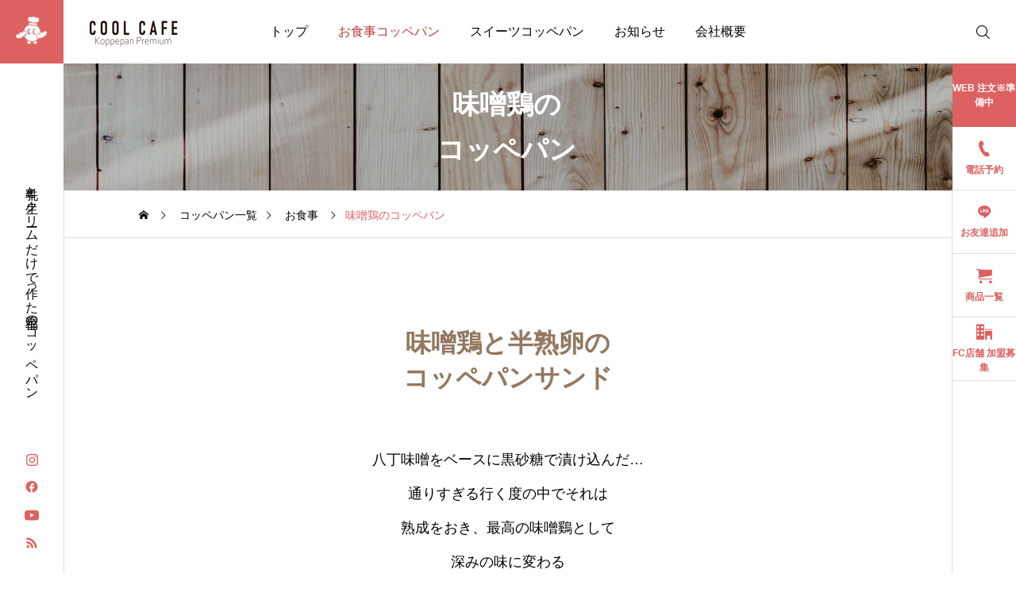

--- FILE ---
content_type: text/html; charset=UTF-8
request_url: https://koppepan-premium.com/koppepan/misodori/
body_size: 16010
content:
<!DOCTYPE html>
<html class="pc" lang="ja">
<head>
<meta charset="UTF-8">
<!--[if IE]><meta http-equiv="X-UA-Compatible" content="IE=edge"><![endif]-->
<meta name="viewport" content="width=device-width">
<meta name="description" content="味噌鶏と半熟卵のコッペパンサンド八丁味噌をベースに黒砂糖で漬け込んだ…通りすぎる行く度の中でそれは熟成をおき、最高の味噌鷄として深みの味に変わるそれを..こんがりと焼き半熟卵と共にコッペパ...">
<link rel="pingback" href="https://koppepan-premium.com/xmlrpc.php">
<title>味噌鶏のコッペパン | Koppepan Premium-コッペパン プレミアム</title>
<meta name='robots' content='max-image-preview:large' />
<link rel='dns-prefetch' href='//stats.wp.com' />
<link rel='dns-prefetch' href='//fonts.googleapis.com' />
<link rel="alternate" type="application/rss+xml" title="Koppepan Premium-コッペパン プレミアム &raquo; フィード" href="https://koppepan-premium.com/feed/" />
<link rel="alternate" type="application/rss+xml" title="Koppepan Premium-コッペパン プレミアム &raquo; コメントフィード" href="https://koppepan-premium.com/comments/feed/" />
<link rel="alternate" title="oEmbed (JSON)" type="application/json+oembed" href="https://koppepan-premium.com/wp-json/oembed/1.0/embed?url=https%3A%2F%2Fkoppepan-premium.com%2Fkoppepan%2Fmisodori%2F" />
<link rel="alternate" title="oEmbed (XML)" type="text/xml+oembed" href="https://koppepan-premium.com/wp-json/oembed/1.0/embed?url=https%3A%2F%2Fkoppepan-premium.com%2Fkoppepan%2Fmisodori%2F&#038;format=xml" />

<!-- SEO SIMPLE PACK 3.6.2 -->
<meta name="description" content="味噌鶏と半熟卵の コッペパンサンド 八丁味噌をベースに黒砂糖で漬け込んだ… 通りすぎる行く度の中でそれは 熟成をおき、最高の味噌鷄として 深みの味に変わる それを..こんがりと焼き 半熟卵と共にコッペパンと共にいざ食する。 つい笑顔を抑えき">
<link rel="canonical" href="https://koppepan-premium.com/koppepan/misodori/">
<meta property="og:locale" content="ja_JP">
<meta property="og:type" content="article">
<meta property="og:image" content="https://koppepan-premium.com/wp-content/uploads/2023/03/misodori-1.png">
<meta property="og:title" content="味噌鶏のコッペパン | Koppepan Premium-コッペパン プレミアム">
<meta property="og:description" content="味噌鶏と半熟卵の コッペパンサンド 八丁味噌をベースに黒砂糖で漬け込んだ… 通りすぎる行く度の中でそれは 熟成をおき、最高の味噌鷄として 深みの味に変わる それを..こんがりと焼き 半熟卵と共にコッペパンと共にいざ食する。 つい笑顔を抑えき">
<meta property="og:url" content="https://koppepan-premium.com/koppepan/misodori/">
<meta property="og:site_name" content="Koppepan Premium-コッペパン プレミアム">
<meta name="twitter:card" content="summary_large_image">
<!-- / SEO SIMPLE PACK -->

<link rel="preconnect" href="https://fonts.googleapis.com">
<link rel="preconnect" href="https://fonts.gstatic.com" crossorigin>
<link href="https://fonts.googleapis.com/css2?family=Noto+Sans+JP:wght@400;600" rel="stylesheet">
<style id='wp-img-auto-sizes-contain-inline-css' type='text/css'>
img:is([sizes=auto i],[sizes^="auto," i]){contain-intrinsic-size:3000px 1500px}
/*# sourceURL=wp-img-auto-sizes-contain-inline-css */
</style>
<link rel='stylesheet' id='main-style-css' href='https://koppepan-premium.com/wp-content/themes/serum_tcd096/style.css?ver=2.8.2' type='text/css' media='all' />
<link rel='stylesheet' id='design-plus-css' href='https://koppepan-premium.com/wp-content/themes/serum_tcd096/css/design-plus.css?ver=2.8.2' type='text/css' media='all' />
<link rel='stylesheet' id='responsive-css' href='https://koppepan-premium.com/wp-content/themes/serum_tcd096/css/responsive.css?ver=2.8.2' type='text/css' media='screen and (max-width:1221px)' />
<link rel='stylesheet' id='google-material-icon-css-css' href='https://fonts.googleapis.com/css2?family=Material+Symbols+Rounded%3Aopsz%2Cwght%2CFILL%2CGRAD%4020..48%2C100..700%2C0..1%2C-50..200&#038;ver=2.8.2' type='text/css' media='all' />
<link rel='stylesheet' id='footer-bar-css' href='https://koppepan-premium.com/wp-content/themes/serum_tcd096/css/footer-bar.css?ver=2.8.2' type='text/css' media='screen and (max-width:1221px)' />
<link rel='stylesheet' id='simplebar-css' href='https://koppepan-premium.com/wp-content/themes/serum_tcd096/js/simplebar.css?ver=2.8.2' type='text/css' media='all' />
<link rel='stylesheet' id='splide_css-css' href='https://koppepan-premium.com/wp-content/themes/serum_tcd096/js/splide-core.min.css?ver=4.1.3' type='text/css' media='all' />
<style id='wp-block-library-inline-css' type='text/css'>
:root{--wp-block-synced-color:#7a00df;--wp-block-synced-color--rgb:122,0,223;--wp-bound-block-color:var(--wp-block-synced-color);--wp-editor-canvas-background:#ddd;--wp-admin-theme-color:#007cba;--wp-admin-theme-color--rgb:0,124,186;--wp-admin-theme-color-darker-10:#006ba1;--wp-admin-theme-color-darker-10--rgb:0,107,160.5;--wp-admin-theme-color-darker-20:#005a87;--wp-admin-theme-color-darker-20--rgb:0,90,135;--wp-admin-border-width-focus:2px}@media (min-resolution:192dpi){:root{--wp-admin-border-width-focus:1.5px}}.wp-element-button{cursor:pointer}:root .has-very-light-gray-background-color{background-color:#eee}:root .has-very-dark-gray-background-color{background-color:#313131}:root .has-very-light-gray-color{color:#eee}:root .has-very-dark-gray-color{color:#313131}:root .has-vivid-green-cyan-to-vivid-cyan-blue-gradient-background{background:linear-gradient(135deg,#00d084,#0693e3)}:root .has-purple-crush-gradient-background{background:linear-gradient(135deg,#34e2e4,#4721fb 50%,#ab1dfe)}:root .has-hazy-dawn-gradient-background{background:linear-gradient(135deg,#faaca8,#dad0ec)}:root .has-subdued-olive-gradient-background{background:linear-gradient(135deg,#fafae1,#67a671)}:root .has-atomic-cream-gradient-background{background:linear-gradient(135deg,#fdd79a,#004a59)}:root .has-nightshade-gradient-background{background:linear-gradient(135deg,#330968,#31cdcf)}:root .has-midnight-gradient-background{background:linear-gradient(135deg,#020381,#2874fc)}:root{--wp--preset--font-size--normal:16px;--wp--preset--font-size--huge:42px}.has-regular-font-size{font-size:1em}.has-larger-font-size{font-size:2.625em}.has-normal-font-size{font-size:var(--wp--preset--font-size--normal)}.has-huge-font-size{font-size:var(--wp--preset--font-size--huge)}.has-text-align-center{text-align:center}.has-text-align-left{text-align:left}.has-text-align-right{text-align:right}.has-fit-text{white-space:nowrap!important}#end-resizable-editor-section{display:none}.aligncenter{clear:both}.items-justified-left{justify-content:flex-start}.items-justified-center{justify-content:center}.items-justified-right{justify-content:flex-end}.items-justified-space-between{justify-content:space-between}.screen-reader-text{border:0;clip-path:inset(50%);height:1px;margin:-1px;overflow:hidden;padding:0;position:absolute;width:1px;word-wrap:normal!important}.screen-reader-text:focus{background-color:#ddd;clip-path:none;color:#444;display:block;font-size:1em;height:auto;left:5px;line-height:normal;padding:15px 23px 14px;text-decoration:none;top:5px;width:auto;z-index:100000}html :where(.has-border-color){border-style:solid}html :where([style*=border-top-color]){border-top-style:solid}html :where([style*=border-right-color]){border-right-style:solid}html :where([style*=border-bottom-color]){border-bottom-style:solid}html :where([style*=border-left-color]){border-left-style:solid}html :where([style*=border-width]){border-style:solid}html :where([style*=border-top-width]){border-top-style:solid}html :where([style*=border-right-width]){border-right-style:solid}html :where([style*=border-bottom-width]){border-bottom-style:solid}html :where([style*=border-left-width]){border-left-style:solid}html :where(img[class*=wp-image-]){height:auto;max-width:100%}:where(figure){margin:0 0 1em}html :where(.is-position-sticky){--wp-admin--admin-bar--position-offset:var(--wp-admin--admin-bar--height,0px)}@media screen and (max-width:600px){html :where(.is-position-sticky){--wp-admin--admin-bar--position-offset:0px}}

/*# sourceURL=wp-block-library-inline-css */
</style><style id='global-styles-inline-css' type='text/css'>
:root{--wp--preset--aspect-ratio--square: 1;--wp--preset--aspect-ratio--4-3: 4/3;--wp--preset--aspect-ratio--3-4: 3/4;--wp--preset--aspect-ratio--3-2: 3/2;--wp--preset--aspect-ratio--2-3: 2/3;--wp--preset--aspect-ratio--16-9: 16/9;--wp--preset--aspect-ratio--9-16: 9/16;--wp--preset--color--black: #000000;--wp--preset--color--cyan-bluish-gray: #abb8c3;--wp--preset--color--white: #ffffff;--wp--preset--color--pale-pink: #f78da7;--wp--preset--color--vivid-red: #cf2e2e;--wp--preset--color--luminous-vivid-orange: #ff6900;--wp--preset--color--luminous-vivid-amber: #fcb900;--wp--preset--color--light-green-cyan: #7bdcb5;--wp--preset--color--vivid-green-cyan: #00d084;--wp--preset--color--pale-cyan-blue: #8ed1fc;--wp--preset--color--vivid-cyan-blue: #0693e3;--wp--preset--color--vivid-purple: #9b51e0;--wp--preset--gradient--vivid-cyan-blue-to-vivid-purple: linear-gradient(135deg,rgb(6,147,227) 0%,rgb(155,81,224) 100%);--wp--preset--gradient--light-green-cyan-to-vivid-green-cyan: linear-gradient(135deg,rgb(122,220,180) 0%,rgb(0,208,130) 100%);--wp--preset--gradient--luminous-vivid-amber-to-luminous-vivid-orange: linear-gradient(135deg,rgb(252,185,0) 0%,rgb(255,105,0) 100%);--wp--preset--gradient--luminous-vivid-orange-to-vivid-red: linear-gradient(135deg,rgb(255,105,0) 0%,rgb(207,46,46) 100%);--wp--preset--gradient--very-light-gray-to-cyan-bluish-gray: linear-gradient(135deg,rgb(238,238,238) 0%,rgb(169,184,195) 100%);--wp--preset--gradient--cool-to-warm-spectrum: linear-gradient(135deg,rgb(74,234,220) 0%,rgb(151,120,209) 20%,rgb(207,42,186) 40%,rgb(238,44,130) 60%,rgb(251,105,98) 80%,rgb(254,248,76) 100%);--wp--preset--gradient--blush-light-purple: linear-gradient(135deg,rgb(255,206,236) 0%,rgb(152,150,240) 100%);--wp--preset--gradient--blush-bordeaux: linear-gradient(135deg,rgb(254,205,165) 0%,rgb(254,45,45) 50%,rgb(107,0,62) 100%);--wp--preset--gradient--luminous-dusk: linear-gradient(135deg,rgb(255,203,112) 0%,rgb(199,81,192) 50%,rgb(65,88,208) 100%);--wp--preset--gradient--pale-ocean: linear-gradient(135deg,rgb(255,245,203) 0%,rgb(182,227,212) 50%,rgb(51,167,181) 100%);--wp--preset--gradient--electric-grass: linear-gradient(135deg,rgb(202,248,128) 0%,rgb(113,206,126) 100%);--wp--preset--gradient--midnight: linear-gradient(135deg,rgb(2,3,129) 0%,rgb(40,116,252) 100%);--wp--preset--font-size--small: 13px;--wp--preset--font-size--medium: 20px;--wp--preset--font-size--large: 36px;--wp--preset--font-size--x-large: 42px;--wp--preset--spacing--20: 0.44rem;--wp--preset--spacing--30: 0.67rem;--wp--preset--spacing--40: 1rem;--wp--preset--spacing--50: 1.5rem;--wp--preset--spacing--60: 2.25rem;--wp--preset--spacing--70: 3.38rem;--wp--preset--spacing--80: 5.06rem;--wp--preset--shadow--natural: 6px 6px 9px rgba(0, 0, 0, 0.2);--wp--preset--shadow--deep: 12px 12px 50px rgba(0, 0, 0, 0.4);--wp--preset--shadow--sharp: 6px 6px 0px rgba(0, 0, 0, 0.2);--wp--preset--shadow--outlined: 6px 6px 0px -3px rgb(255, 255, 255), 6px 6px rgb(0, 0, 0);--wp--preset--shadow--crisp: 6px 6px 0px rgb(0, 0, 0);}:where(.is-layout-flex){gap: 0.5em;}:where(.is-layout-grid){gap: 0.5em;}body .is-layout-flex{display: flex;}.is-layout-flex{flex-wrap: wrap;align-items: center;}.is-layout-flex > :is(*, div){margin: 0;}body .is-layout-grid{display: grid;}.is-layout-grid > :is(*, div){margin: 0;}:where(.wp-block-columns.is-layout-flex){gap: 2em;}:where(.wp-block-columns.is-layout-grid){gap: 2em;}:where(.wp-block-post-template.is-layout-flex){gap: 1.25em;}:where(.wp-block-post-template.is-layout-grid){gap: 1.25em;}.has-black-color{color: var(--wp--preset--color--black) !important;}.has-cyan-bluish-gray-color{color: var(--wp--preset--color--cyan-bluish-gray) !important;}.has-white-color{color: var(--wp--preset--color--white) !important;}.has-pale-pink-color{color: var(--wp--preset--color--pale-pink) !important;}.has-vivid-red-color{color: var(--wp--preset--color--vivid-red) !important;}.has-luminous-vivid-orange-color{color: var(--wp--preset--color--luminous-vivid-orange) !important;}.has-luminous-vivid-amber-color{color: var(--wp--preset--color--luminous-vivid-amber) !important;}.has-light-green-cyan-color{color: var(--wp--preset--color--light-green-cyan) !important;}.has-vivid-green-cyan-color{color: var(--wp--preset--color--vivid-green-cyan) !important;}.has-pale-cyan-blue-color{color: var(--wp--preset--color--pale-cyan-blue) !important;}.has-vivid-cyan-blue-color{color: var(--wp--preset--color--vivid-cyan-blue) !important;}.has-vivid-purple-color{color: var(--wp--preset--color--vivid-purple) !important;}.has-black-background-color{background-color: var(--wp--preset--color--black) !important;}.has-cyan-bluish-gray-background-color{background-color: var(--wp--preset--color--cyan-bluish-gray) !important;}.has-white-background-color{background-color: var(--wp--preset--color--white) !important;}.has-pale-pink-background-color{background-color: var(--wp--preset--color--pale-pink) !important;}.has-vivid-red-background-color{background-color: var(--wp--preset--color--vivid-red) !important;}.has-luminous-vivid-orange-background-color{background-color: var(--wp--preset--color--luminous-vivid-orange) !important;}.has-luminous-vivid-amber-background-color{background-color: var(--wp--preset--color--luminous-vivid-amber) !important;}.has-light-green-cyan-background-color{background-color: var(--wp--preset--color--light-green-cyan) !important;}.has-vivid-green-cyan-background-color{background-color: var(--wp--preset--color--vivid-green-cyan) !important;}.has-pale-cyan-blue-background-color{background-color: var(--wp--preset--color--pale-cyan-blue) !important;}.has-vivid-cyan-blue-background-color{background-color: var(--wp--preset--color--vivid-cyan-blue) !important;}.has-vivid-purple-background-color{background-color: var(--wp--preset--color--vivid-purple) !important;}.has-black-border-color{border-color: var(--wp--preset--color--black) !important;}.has-cyan-bluish-gray-border-color{border-color: var(--wp--preset--color--cyan-bluish-gray) !important;}.has-white-border-color{border-color: var(--wp--preset--color--white) !important;}.has-pale-pink-border-color{border-color: var(--wp--preset--color--pale-pink) !important;}.has-vivid-red-border-color{border-color: var(--wp--preset--color--vivid-red) !important;}.has-luminous-vivid-orange-border-color{border-color: var(--wp--preset--color--luminous-vivid-orange) !important;}.has-luminous-vivid-amber-border-color{border-color: var(--wp--preset--color--luminous-vivid-amber) !important;}.has-light-green-cyan-border-color{border-color: var(--wp--preset--color--light-green-cyan) !important;}.has-vivid-green-cyan-border-color{border-color: var(--wp--preset--color--vivid-green-cyan) !important;}.has-pale-cyan-blue-border-color{border-color: var(--wp--preset--color--pale-cyan-blue) !important;}.has-vivid-cyan-blue-border-color{border-color: var(--wp--preset--color--vivid-cyan-blue) !important;}.has-vivid-purple-border-color{border-color: var(--wp--preset--color--vivid-purple) !important;}.has-vivid-cyan-blue-to-vivid-purple-gradient-background{background: var(--wp--preset--gradient--vivid-cyan-blue-to-vivid-purple) !important;}.has-light-green-cyan-to-vivid-green-cyan-gradient-background{background: var(--wp--preset--gradient--light-green-cyan-to-vivid-green-cyan) !important;}.has-luminous-vivid-amber-to-luminous-vivid-orange-gradient-background{background: var(--wp--preset--gradient--luminous-vivid-amber-to-luminous-vivid-orange) !important;}.has-luminous-vivid-orange-to-vivid-red-gradient-background{background: var(--wp--preset--gradient--luminous-vivid-orange-to-vivid-red) !important;}.has-very-light-gray-to-cyan-bluish-gray-gradient-background{background: var(--wp--preset--gradient--very-light-gray-to-cyan-bluish-gray) !important;}.has-cool-to-warm-spectrum-gradient-background{background: var(--wp--preset--gradient--cool-to-warm-spectrum) !important;}.has-blush-light-purple-gradient-background{background: var(--wp--preset--gradient--blush-light-purple) !important;}.has-blush-bordeaux-gradient-background{background: var(--wp--preset--gradient--blush-bordeaux) !important;}.has-luminous-dusk-gradient-background{background: var(--wp--preset--gradient--luminous-dusk) !important;}.has-pale-ocean-gradient-background{background: var(--wp--preset--gradient--pale-ocean) !important;}.has-electric-grass-gradient-background{background: var(--wp--preset--gradient--electric-grass) !important;}.has-midnight-gradient-background{background: var(--wp--preset--gradient--midnight) !important;}.has-small-font-size{font-size: var(--wp--preset--font-size--small) !important;}.has-medium-font-size{font-size: var(--wp--preset--font-size--medium) !important;}.has-large-font-size{font-size: var(--wp--preset--font-size--large) !important;}.has-x-large-font-size{font-size: var(--wp--preset--font-size--x-large) !important;}
/*# sourceURL=global-styles-inline-css */
</style>

<style id='classic-theme-styles-inline-css' type='text/css'>
/*! This file is auto-generated */
.wp-block-button__link{color:#fff;background-color:#32373c;border-radius:9999px;box-shadow:none;text-decoration:none;padding:calc(.667em + 2px) calc(1.333em + 2px);font-size:1.125em}.wp-block-file__button{background:#32373c;color:#fff;text-decoration:none}
/*# sourceURL=/wp-includes/css/classic-themes.min.css */
</style>
<style>:root {
  --tcd-font-type1: Arial,"Hiragino Sans","Yu Gothic Medium","Meiryo",sans-serif;
  --tcd-font-type2: "Times New Roman",Times,"Yu Mincho","游明朝","游明朝体","Hiragino Mincho Pro",serif;
  --tcd-font-type3: Palatino,"Yu Kyokasho","游教科書体","UD デジタル 教科書体 N","游明朝","游明朝体","Hiragino Mincho Pro","Meiryo",serif;
  --tcd-font-type-logo: "Noto Sans JP",sans-serif;
}</style>
<script type="text/javascript" src="https://koppepan-premium.com/wp-includes/js/jquery/jquery.min.js?ver=3.7.1" id="jquery-core-js"></script>
<script type="text/javascript" src="https://koppepan-premium.com/wp-includes/js/jquery/jquery-migrate.min.js?ver=3.4.1" id="jquery-migrate-js"></script>
<script type="text/javascript" src="https://koppepan-premium.com/wp-content/themes/serum_tcd096/js/header_fix.js?ver=2.8.2" id="header_fix-js"></script>
<link rel="https://api.w.org/" href="https://koppepan-premium.com/wp-json/" /><link rel="alternate" title="JSON" type="application/json" href="https://koppepan-premium.com/wp-json/wp/v2/treatment/327" /><link rel='shortlink' href='https://koppepan-premium.com/?p=327' />
	<style>img#wpstats{display:none}</style>
		<style type="text/css">
body { font-size:18px; }
.single_title { font-size:28px; }
#page_header .catch, #page_header_small .catch { font-size:34px; }
.common_catch, .tcdce-body .common_catch, .cb_free_space .post_content h2:not(.styled_h2) { font-size:32px !important; }
@media screen and (max-width:1221px) {
  .common_catch, .tcdce-body .common_catch, .cb_free_space .post_content h2:not(.styled_h2) { font-size:26px  !important; }
  #page_header .catch, #page_header_small .catch { font-size:29px; }
}
@media screen and (max-width:800px) {
  body { font-size:16px; }
  #page_header .catch, #page_header_small .catch { font-size:24px; }
  .single_title { font-size:20px; }
  .common_catch, .tcdce-body .common_catch, .cb_free_space .post_content h2:not(.styled_h2) { font-size:20px !important; }
}
body, input, textarea { font-family: var(--tcd-font-type1); }

#page_header .catch, #page_header_small .catch { font-family: var(--tcd-font-type2); font-weight:600; }


#splash_screen .catch { font-family:var(--tcd-font-type1); }


.common_catch, .tcdce-body .common_catch, .cb_free_space .post_content h2:not(.styled_h2), .design_headline, .rich_font, .p-vertical { font-family: var(--tcd-font-type2); font-weight:600; }

.single_title { font-family: var(--tcd-font-type2); font-weight:600; }
.rich_font_type2 { font-family: Arial, "Hiragino Sans", "ヒラギノ角ゴ ProN", "Hiragino Kaku Gothic ProN", "游ゴシック", YuGothic, "メイリオ", Meiryo, sans-serif; font-weight:600; }
.rich_font_1 { font-family:var(--tcd-font-type1) !important; font-weight:600; }
.rich_font_2 { font-family:var(--tcd-font-type2) !important; font-weight:600; }
.rich_font_3 { font-family:var(--tcd-font-type3) !important; font-weight:600; }
.rich_font_logo { font-family:var(--tcd-font-type-logo); font-weight: bold !important; }

.logo_text { font-size:26px; }
@media screen and (max-width:1201px) {
  .logo_text { font-size:20px; }
}
.author_profile .avatar_area img, .animate_image img, .animate_background .image {
  width:100%; height:auto; will-change:transform;
  -webkit-transition: transform  0.5s ease;
  transition: transform  0.5s ease;
}
.author_profile a.avatar:hover img, .animate_image:hover img, .animate_background:hover .image {
  -webkit-transform: scale(1.2);
  transform: scale(1.2);
}


a { color:#000; }

:root {
  --tcd-accent-color:221,97,97;
}
#header_logo2 .icon_image, #comment_tab li.active a, .widget_tab_post_list_button div.active, .widget_categories a:before, #single_post_category, #header_slider_wrap .slick-dots .slick-active button::before, #side_icon_button a.no_icon, #drawer_icon_button .item.long a, .tcdw_search_box_widget .tag_list a:hover
{ background-color:#dd6161; }

.schedule_content table, .schedule_content td, .splide__arrow, #header_slider_wrap .slick-dots button::before, #side_icon_button a.no_icon, #side_icon_button .item:first-of-type a.no_icon, #drawer_icon_button .item.long a
{ border-color:#dd6161; }

#side_icon_button a, #footer_icon_banner a:before, .icon_button .google_icon, #footer_sns.color_type1 li a:before, #bread_crumb, #bread_crumb li.last, #related_post .headline, .news_category_button li.current a, .schedule_content table, #comments .headline, .splide__arrow:before, #treatment_list .header .catch, #page_contents .content_header .common_catch, #post_pagination p,
  #global_menu > ul > li.current-menu-item > a, .megamenu_a .category_list li.active a, #global_menu > ul > li.active_megamenu_button > a, .faq_list .title.active, .page_navi span.current, #drawer_icon_button a, #drawer_icon_button a:before, #drawer_icon_button .item.long a, .doctor_meta .item.name a:hover
{ color:#dd6161; }
#footer_sns.color_type1 li.note a:before{ background-color:#dd6161; }

.cardlink .title a:hover { color:#b53939 !important; }

.doctor_meta .pos { background-color:rgba(221,97,97,0.7); }
#global_menu ul ul a:hover { background-color:rgba(221,97,97,0.25); }

#side_icon_button a.no_icon:hover, .splide__arrow:hover, #single_post_category:hover, #p_readmore .button:hover, .c-pw__btn:hover, #comment_tab li a:hover, #submit_comment:hover, #cancel_comment_reply a:hover, #post_tag_list a:hover,  #wp-calendar #prev a:hover, #wp-calendar #next a:hover, #wp-calendar td a:hover, #comment_tab li a:hover, .tcdw_tag_list_widget ol a:hover,
  .widget_tag_cloud .tagcloud a:hover, #wp-calendar tbody a:hover, #drawer_menu .menu li.menu-item-has-children > a > .button:hover:after, #drawer_menu .menu li.menu-item-has-children > a > .button:hover:before, #mobile_menu .child_menu_button:hover:after, #mobile_menu .child_menu_button:hover:before, #header_slider_wrap .slick-dots button:hover::before
{ background-color:#b53939; }

#side_icon_button a.no_icon:hover, .splide__arrow:hover, #comment_textarea textarea:focus, .c-pw__box-input:focus, .tcdw_tag_list_widget ol a:hover, .widget_tag_cloud .tagcloud a:hover, #header_slider_wrap .slick-dots button:hover::before, #side_icon_button .item:first-of-type a.no_icon:hover
{ border-color:#b53939; }

a:hover, #header_logo a:hover, #drawer_menu .menu ul ul a:hover, #drawer_menu .menu li > a:hover > span:after, #drawer_menu .menu li.active > a > .button:after, #featured_post a:hover, #drawer_menu .close_button:hover:before, #drawer_menu_search .button_area:hover:before, #drawer_lang_button li a:hover, .megamenu_b .splide__arrow:hover:before, #related_post .meta .news_category:hover,
  #header.active #header_search_button:hover:before, #global_menu > ul > li > a:hover, #global_menu > ul > li.current-menu-parent > a, #global_menu > ul > li.current-menu-ancestor > a, #header_search_button:hover:before, #header_search .button:hover label:before, .single_post_nav:hover span:after, .faq_list .title:hover,
    #drawer_menu .menu a:hover, #drawer_menu .menu > ul > li.active > a, #drawer_menu .menu > ul > li.current-menu-item > a, #drawer_menu .menu > li > a > .title:hover, .cb_news_list .news_category_sort_button li.active span, .cb_news_list .news_category_sort_button li:hover span, #searchform .submit_button:hover:before, #footer_social_link li a:hover:before, #next_prev_post a:hover, .tcdw_search_box_widget .search_area .search_button:hover:before,
      #single_author_title_area .author_link li a:hover:before, .author_profile a:hover, #post_meta_bottom a:hover, .cardlink_title a:hover, .comment a:hover, .comment_form_wrapper a:hover, #tcd_toc.styled .toc_link:hover, .tcd_toc_widget.no_underline .toc_widget_wrap.styled .toc_link:hover, #news_list .category:hover, #single_post_title .meta .news_category:hover, #treatment_list .post_list a:hover, .mega_treatment_category a:hover .title
{ color:#b53939; }

#archive_blog, .breadcrumb_type2 #bread_crumb, .cb_carousel, .cb_free_space:before, #treatment_list, #mobile_menu li li a, #mobile_menu li ul, body.single-post #main_content, #page_contents .color_bg_content::before, .cb_two_column
{ background-color:#f4f1ef; }

.post_content a, .widget_block a, .textwidget a, #no_post a, #page_404_header .desc a { color:#1578d6; }
.widget_block a:hover, #no_post a:hover, #page_404_header .desc a:hover { color:rgba(21,120,214,0.6); }
.design_button { width:280px; height:60px; line-height:60px;border-radius:6px;color:#ff3838 !important; border-color:#ff3838; }
.design_button:before { background-color:#ff3838;left:calc(-100% - 110px);transform:skewX(45deg); width:calc(100% + 70px); }
.design_button:hover, .cb_box_content a:hover .design_button { color:#fff !important; border-color:#ff3838; }
.design_button:hover:before, .cb_box_content a:hover .design_button:before { left:-35px; }
@media (max-width: 1200px) {
  .design_button { width:260px; }
}
@media (max-width: 800px) {
  .design_button { width:240px; height:50px; line-height:50px; }
}
.styled_h2 {
  font-size:28px!important;
  text-align:center!important;
  font-weight:600!important;
  color:#000000;
  border-color:#000000;
  border-width:1px;
  border-style:solid;
border-left:none;
border-right:none;
border-top:none;
border-bottom:none;
background-color:transparent;
}
@media screen and (max-width:800px) {
  .styled_h2 { font-size:22px!important; }
}
.styled_h3 {
  font-size:26px!important;
  text-align:left!important;
  font-weight:600!important;
  color:#000000;
  border-color:#000000;
  border-width:2px;
  border-style:solid;
padding-left:1em!important;
padding-top:0.5em!important;
padding-bottom:0.5em!important;
border-right:none;
border-top:none;
border-bottom:none;
background-color:transparent;
}
@media screen and (max-width:800px) {
  .styled_h3 { font-size:20px!important; }
}
.styled_h4 {
  font-size:22px!important;
  text-align:left!important;
  font-weight:400!important;
  color:#000000;
  border-color:#dddddd;
  border-width:1px;
  border-style:dotted;
border-left:none;
border-right:none;
border-top:none;
padding-bottom:0.8em!important;
background-color:transparent;
}
@media screen and (max-width:800px) {
  .styled_h4 { font-size:18px!important; }
}
.styled_h5 {
  font-size:20px!important;
  text-align:left!important;
  font-weight:400!important;
  color:#000000;
  border-color:#000000;
  border-width:3px;
  border-style:double;
border-left:none;
border-right:none;
border-top:none;
border-bottom:none;
background-color:#f2f2f2;
padding:0.8em 1em!important;
}
@media screen and (max-width:800px) {
  .styled_h5 { font-size:16px!important; }
}
.q_custom_button1 { width:400px; height:70px; line-height:70px;border-radius:6px;color:#dd3333 !important; border-color:#dd3333; }
.q_custom_button1:before { background-color:#dd3333;left:calc(-100% - 110px);transform:skewX(45deg); width:calc(100% + 70px); }
.q_custom_button1:hover { color:#fff !important; border-color:#dd3333; }
.q_custom_button1:hover:before { left:-35px; }
@media (max-width: 1200px) {
  .q_custom_button1 { width:400px; }
}
@media (max-width: 800px) {
  .q_custom_button1 { width:400px; }
}
.q_custom_button2 { width:280px; height:60px; line-height:60px;border-radius:6px;color:#fff !important; background-color:#dd3333;border:none; }
.q_custom_button2:before { background-color:#ff8c8c;opacity:0; }
.q_custom_button2:hover {  }
.q_custom_button2:hover:before { opacity:1; }
@media (max-width: 1200px) {
  .q_custom_button2 { width:260px; }
}
@media (max-width: 800px) {
  .q_custom_button2 { width:240px; height:50px; line-height:50px; }
}
.q_custom_button3 { width:280px; height:60px; line-height:60px;border-radius:0px;color:#fff !important; border-color:#937960; }
.q_custom_button3:before { background-color:#937960;opacity:1; }
.q_custom_button3:hover { color:#7c6552 !important; border-color:#7c6552; }
.q_custom_button3:hover:before { opacity:0; }
@media (max-width: 1200px) {
  .q_custom_button3 { width:260px; }
}
@media (max-width: 800px) {
  .q_custom_button3 { width:240px; height:50px; line-height:50px; }
}
.q_frame1 {
  background:#ffffff;
  border-radius:0px;
  border-width:1px;
  border-color:#dddddd;
  border-style:solid;
}
.q_frame1 .q_frame_label {
  color:#000000;
}
.q_frame2 {
  background:#ffffff;
  border-radius:0px;
  border-width:1px;
  border-color:#009aff;
  border-style:solid;
}
.q_frame2 .q_frame_label {
  color:#009aff;
}
.q_frame3 {
  background:#ffffff;
  border-radius:10px;
  border-width:1px;
  border-color:#f9b42d;
  border-style:solid;
}
.q_frame3 .q_frame_label {
  color:#f9b42d;
}
.q_underline1 {
  font-weight:400;
  background-image: -webkit-linear-gradient(left, transparent 50%, #fff799 50%);
  background-image: -moz-linear-gradient(left, transparent 50%, #fff799 50%);
  background-image: linear-gradient(to right, transparent 50%, #fff799 50%);
  background-position:-100% 0.8em;}
.q_underline2 {
  font-weight:600;
  background-image: -webkit-linear-gradient(left, transparent 50%, #99f9ff 50%);
  background-image: -moz-linear-gradient(left, transparent 50%, #99f9ff 50%);
  background-image: linear-gradient(to right, transparent 50%, #99f9ff 50%);
  }
.q_underline3 {
  font-weight:600;
  background-image: -webkit-linear-gradient(left, transparent 50%, #ff99b8 50%);
  background-image: -moz-linear-gradient(left, transparent 50%, #ff99b8 50%);
  background-image: linear-gradient(to right, transparent 50%, #ff99b8 50%);
  }
.speech_balloon1 .speech_balloon_text_inner {
  color:#000000;
  background-color:#ffffff;
  border-color:#ffdfdf;
}
.speech_balloon1 .before { border-left-color:#ffdfdf; }
.speech_balloon1 .after { border-right-color:#ffffff; }
.speech_balloon2 .speech_balloon_text_inner {
  color:#000000;
  background-color:#ffffff;
  border-color:#ff5353;
}
.speech_balloon2 .before { border-left-color:#ff5353; }
.speech_balloon2 .after { border-right-color:#ffffff; }
.speech_balloon3 .speech_balloon_text_inner {
  color:#000000;
  background-color:#ccf4ff;
  border-color:#ccf4ff;
}
.speech_balloon3 .before { border-left-color:#ccf4ff; }
.speech_balloon3 .after { border-right-color:#ccf4ff; }
.speech_balloon4 .speech_balloon_text_inner {
  color:#000000;
  background-color:#ffffff;
  border-color:#0789b5;
}
.speech_balloon4 .before { border-left-color:#0789b5; }
.speech_balloon4 .after { border-right-color:#ffffff; }
.qt_google_map .pb_googlemap_custom-overlay-inner { background:#000000; color:#ffffff; }
.qt_google_map .pb_googlemap_custom-overlay-inner::after { border-color:#000000 transparent transparent transparent; }
</style>

<style id="current-page-style" type="text/css">
#page_header_small .overlay { background-color:rgba(255,255,255,0.2); }
#site_loader_overlay {
  position:relative; overflow:hidden;
  position:fixed; top:0px; left:0px; width:100%; height:100%; width:100%; height:100vh; z-index:99999;
  opacity:1;
  transition: opacity 0.7s ease 0s;
  background:#ffffff;
}
body.end_loading #site_loader_overlay { opacity:0; pointer-events:none; }
#site_loader_overlay > div { opacity:1; transition: opacity 0.2s ease; }
body.end_loading #site_loader_overlay > div { }
body.end_loading #site_loader_overlay.move_next_page {
  pointer-events:auto;
  transition: opacity 0.4s ease 0s;
  opacity:1;
}
body.end_loading #site_loader_overlay.move_next_page > div { opacity:1; transition: opacity 0.2s ease 0.4s; }
@media screen and (max-width:1024px) {
  #site_loader_overlay > div { transition: opacity 1s ease; }
  body.end_loading #site_loader_overlay { transition: opacity 1s ease 0s; opacity:0; }
}
#site_wrap { display:none; }
.sk-cube-grid {
  width:60px; height:60px; z-index:10;
  position:absolute; left:50%; top:50%; -ms-transform: translate(-50%, -50%); -webkit-transform: translate(-50%, -50%); transform: translate(-50%, -50%);
}
@media screen and (max-width:750px) {
  .sk-cube-grid { width:40px; height:40px; }
}
.sk-cube-grid .sk-cube {
  background-color: #ff3838;
  width:33%; height:33%; float:left;
  -webkit-animation: sk-cubeGridScaleDelay 1.3s infinite ease-in-out; animation: sk-cubeGridScaleDelay 1.3s infinite ease-in-out; 
}
.sk-cube-grid .sk-cube1 { -webkit-animation-delay: 0.2s; animation-delay: 0.2s; }
.sk-cube-grid .sk-cube2 { -webkit-animation-delay: 0.3s; animation-delay: 0.3s; }
.sk-cube-grid .sk-cube3 { -webkit-animation-delay: 0.4s; animation-delay: 0.4s; }
.sk-cube-grid .sk-cube4 { -webkit-animation-delay: 0.1s; animation-delay: 0.1s; }
.sk-cube-grid .sk-cube5 { -webkit-animation-delay: 0.2s; animation-delay: 0.2s; }
.sk-cube-grid .sk-cube6 { -webkit-animation-delay: 0.3s; animation-delay: 0.3s; }
.sk-cube-grid .sk-cube7 { -webkit-animation-delay: 0s; animation-delay: 0s; }
.sk-cube-grid .sk-cube8 { -webkit-animation-delay: 0.1s; animation-delay: 0.1s; }
.sk-cube-grid .sk-cube9 { -webkit-animation-delay: 0.2s; animation-delay: 0.2s; }
@-webkit-keyframes sk-cubeGridScaleDelay {
  0%, 70%, 100% { -webkit-transform: scale3D(1, 1, 1); transform: scale3D(1, 1, 1); }
  35% { -webkit-transform: scale3D(0, 0, 1); transform: scale3D(0, 0, 1); }
}
@keyframes sk-cubeGridScaleDelay {
  0%, 70%, 100% { -webkit-transform: scale3D(1, 1, 1); transform: scale3D(1, 1, 1); }
  35% { -webkit-transform: scale3D(0, 0, 1); transform: scale3D(0, 0, 1); }
}

</style>


<script>
jQuery(function ($) {
	var $window = $(window);
	var $body = $('body');
	  // quick tag - underline ------------------------------------------
		if ($('.q_underline').length) {
    var gradient_prefix = null;

    $('.q_underline').each(function(){
      var bbc = $(this).css('borderBottomColor');
      if (jQuery.inArray(bbc, ['transparent', 'rgba(0, 0, 0, 0)']) == -1) {
        if (gradient_prefix === null) {
          gradient_prefix = '';
          var ua = navigator.userAgent.toLowerCase();
          if (/webkit/.test(ua)) {
            gradient_prefix = '-webkit-';
          } else if (/firefox/.test(ua)) {
            gradient_prefix = '-moz-';
          } else {
            gradient_prefix = '';
          }
        }
        $(this).css('borderBottomColor', 'transparent');
        if (gradient_prefix) {
          $(this).css('backgroundImage', gradient_prefix+'linear-gradient(left, transparent 50%, '+bbc+ ' 50%)');
        } else {
          $(this).css('backgroundImage', 'linear-gradient(to right, transparent 50%, '+bbc+ ' 50%)');
        }
      }
    });

    $window.on('scroll.q_underline', function(){
      $('.q_underline:not(.is-active)').each(function(){
        if ($body.hasClass('show-serumtal')) {
          var left = $(this).offset().left;
          if (window.scrollX > left - window.innerHeight) {
            $(this).addClass('is-active');
          }
        } else {
          var top = $(this).offset().top;
          if (window.scrollY > top - window.innerHeight) {
            $(this).addClass('is-active');
          }
        }
      });
      if (!$('.q_underline:not(.is-active)').length) {
        $window.off('scroll.q_underline');
      }
    });
  }
} );
</script>
<link rel="icon" href="https://koppepan-premium.com/wp-content/uploads/2023/03/koppepan-150x150.png" sizes="32x32" />
<link rel="icon" href="https://koppepan-premium.com/wp-content/uploads/2023/03/koppepan-300x300.png" sizes="192x192" />
<link rel="apple-touch-icon" href="https://koppepan-premium.com/wp-content/uploads/2023/03/koppepan-300x300.png" />
<meta name="msapplication-TileImage" content="https://koppepan-premium.com/wp-content/uploads/2023/03/koppepan-300x300.png" />
		<style type="text/css" id="wp-custom-css">
			a.wrap {
  text-align:center;
}
a.cp_btn {
	display: inline-block;
	position: relative;
	width: 200px;
	padding: 0.9em;
	text-align: center;
	text-decoration: none;
	color: #fff;
	border:1px solid #8BC34A;
	background: #85b1ad;
	overflow: hidden;
	z-index: 1 !important;
}
a.cp_btn:after {
	content:"";
	position: absolute;
	top: 50%;
	left: 50%;
	height: 0;
	width: 100%;
	background : #fff;
	opacity: 0;
	transform: translateX(-50%) translateY(-50%) rotate(45deg);
	transition: 0.3s;
	z-index: -1;
}
a.cp_btn:hover {
	color: #da3c41;
}
a.cp_btn:hover:after {
	height: 250%;
	opacity: 1;
}
a.cp_btn:active:after {
	height: 350%;
	opacity: 1;
}

.slider1 {
  display: flex;
  margin: 0 calc(50% - 50vw);
  width: 300vw;
  height:118px;
  overflow: hidden;
}
.slider1 ul{
	display:flex;
	padding: 0;
	margin:0;
}
.slider1 li{
	width:300px;
	list-style: none;
}
.slider1 ul:first-child {
  animation: slide1 80s -40s linear infinite;
}

.slider1 ul:last-child {
  animation: slide2 80s linear infinite;
}
@keyframes slide1 {
  0% {
    transform: translateX(100%);
  }
  to {
    transform: translateX(-100%);
  }
}

@keyframes slide2 {
  0% {
    transform: translateX(0);
  }
  to {
    transform: translateX(-200%);
  }
}		</style>
		</head>
<body id="body" class="wp-singular treatment-template-default single single-treatment postid-327 wp-theme-serum_tcd096 show_page_header show_page_header_bar no_comment_form">
<div id="js-body-start"></div>


<div id="header_logo">
 <p class="logo">
  <a href="https://koppepan-premium.com/" title="Koppepan Premium-コッペパン プレミアム">
      <img class="logo_image pc" src="https://koppepan-premium.com/wp-content/uploads/2023/03/koppepan-removebg-preview-3.png" alt="Koppepan Premium-コッペパン プレミアム" title="Koppepan Premium-コッペパン プレミアム" width="143" height="143" />
         <img class="logo_image mobile" src="https://koppepan-premium.com/wp-content/uploads/2023/03/koppepan-removebg-preview-3.png?1768600131" alt="Koppepan Premium-コッペパン プレミアム" title="Koppepan Premium-コッペパン プレミアム" width="143" height="143" />
     </a>
 </p>
</div>
<header id="header">
 <div id="header_logo2">
  <a href="https://koppepan-premium.com/" title="Koppepan Premium-コッペパン プレミアム">
      <div class="icon_image">
        <img class="pc" src="https://koppepan-premium.com/wp-content/uploads/2023/03/joiuj-removebg-preview-1.png" alt="" width="100" height="100" />
            <img class="mobile" src="https://koppepan-premium.com/wp-content/uploads/2023/03/oaiu-removebg-preview-3.png" alt="" title="" width="75" height="75" />
       </div>
         <div class="text_image">
        <img class="pc" src="https://koppepan-premium.com/wp-content/uploads/2023/03/part2-removebg-preview-1.png" alt="Koppepan Premium-コッペパン プレミアム" title="Koppepan Premium-コッペパン プレミアム" width="115" height="37" />
            <img class="mobile" src="https://koppepan-premium.com/wp-content/uploads/2023/03/part2-removebg-preview-1.png" alt="" title="" width="115" height="37" />
       </div>
        </a>
</div>
  <a id="drawer_menu_button" href="#"><span></span><span></span><span></span></a>
 <nav id="global_menu">
  <ul id="menu-%e3%82%b5%e3%83%b3%e3%83%97%e3%83%ab%e3%83%a1%e3%83%8b%e3%83%a5%e3%83%bc" class="menu"><li id="menu-item-479" class="menu-item menu-item-type-post_type menu-item-object-page menu-item-home menu-item-479"><a href="https://koppepan-premium.com/">トップ</a></li>
<li id="menu-item-380" class="menu-item menu-item-type-taxonomy menu-item-object-treatment_category current-treatment-ancestor current-menu-ancestor current-menu-parent current-treatment-parent menu-item-has-children menu-item-380"><a href="https://koppepan-premium.com/koppepan_category/koppepan_c1/">お食事コッペパン</a>
<ul class="sub-menu">
	<li id="menu-item-385" class="menu-item menu-item-type-post_type menu-item-object-treatment menu-item-385"><a href="https://koppepan-premium.com/koppepan/tamago/">たっぷり玉子</a></li>
	<li id="menu-item-386" class="menu-item menu-item-type-post_type menu-item-object-treatment menu-item-386"><a href="https://koppepan-premium.com/koppepan/italian/">イタリアン</a></li>
	<li id="menu-item-387" class="menu-item menu-item-type-post_type menu-item-object-treatment menu-item-387"><a href="https://koppepan-premium.com/koppepan/pizza/">ピザ風</a></li>
	<li id="menu-item-388" class="menu-item menu-item-type-post_type menu-item-object-treatment current-menu-item menu-item-388"><a href="https://koppepan-premium.com/koppepan/misodori/" aria-current="page">味噌鶏</a></li>
	<li id="menu-item-390" class="menu-item menu-item-type-post_type menu-item-object-treatment menu-item-390"><a href="https://koppepan-premium.com/koppepan/buta_kakuni/">豚角煮</a></li>
</ul>
</li>
<li id="menu-item-381" class="menu-item menu-item-type-taxonomy menu-item-object-treatment_category menu-item-has-children menu-item-381"><a href="https://koppepan-premium.com/koppepan_category/koppepan_c2/">スイーツコッペパン</a>
<ul class="sub-menu">
	<li id="menu-item-391" class="menu-item menu-item-type-post_type menu-item-object-treatment menu-item-391"><a href="https://koppepan-premium.com/koppepan/ichigo/">贅沢いちご</a></li>
	<li id="menu-item-382" class="menu-item menu-item-type-post_type menu-item-object-treatment menu-item-382"><a href="https://koppepan-premium.com/koppepan/azuki/">あずき</a></li>
	<li id="menu-item-383" class="menu-item menu-item-type-post_type menu-item-object-treatment menu-item-383"><a href="https://koppepan-premium.com/koppepan/potepo/">さつまいも</a></li>
	<li id="menu-item-384" class="menu-item menu-item-type-post_type menu-item-object-treatment menu-item-384"><a href="https://koppepan-premium.com/koppepan/zuida/">ずんだ</a></li>
	<li id="menu-item-389" class="menu-item menu-item-type-post_type menu-item-object-treatment menu-item-389"><a href="https://koppepan-premium.com/koppepan/sakura/">桜あん</a></li>
</ul>
</li>
<li id="menu-item-373" class="menu-item menu-item-type-post_type_archive menu-item-object-news menu-item-has-children menu-item-373"><a href="https://koppepan-premium.com/news/" class="megamenu_button megamenu_type2" data-megamenu="js-megamenu373">お知らせ</a>
<ul class="sub-menu">
	<li id="menu-item-377" class="menu-item menu-item-type-taxonomy menu-item-object-news_category menu-item-377"><a href="https://koppepan-premium.com/news_category/info/">ご案内</a></li>
	<li id="menu-item-378" class="menu-item menu-item-type-taxonomy menu-item-object-news_category menu-item-378"><a href="https://koppepan-premium.com/news_category/event/">イベント</a></li>
	<li id="menu-item-379" class="menu-item menu-item-type-taxonomy menu-item-object-news_category menu-item-379"><a href="https://koppepan-premium.com/news_category/new/">新商品</a></li>
</ul>
</li>
<li id="menu-item-375" class="menu-item menu-item-type-post_type menu-item-object-page menu-item-375"><a href="https://koppepan-premium.com/company/">会社概要</a></li>
</ul> </nav>
   <div id="header_search">
  <div id="header_search_button"></div>
  <form role="search" method="get" id="header_searchform" action="https://koppepan-premium.com">
   <div class="input_area"><input type="text" value="" id="header_search_input" name="s" autocomplete="off"></div>
   <div class="button"><label for="header_search_button"></label><input type="submit" id="header_search_button" value=""></div>
  </form>
 </div>
   <div class="megamenu megamenu_a" id="js-megamenu373">
 <div class="megamenu_inner">

  <ul class="category_list">
      <li class="active"><a data-cat-id="mega_cat_id19" class="cat_id19" href="https://koppepan-premium.com/news_category/info/">ご案内</a></li>
      <li><a data-cat-id="mega_cat_id18" class="cat_id18" href="https://koppepan-premium.com/news_category/event/">イベント</a></li>
      <li><a data-cat-id="mega_cat_id17" class="cat_id17" href="https://koppepan-premium.com/news_category/new/">新商品</a></li>
     </ul>

  <div class="post_list_area">
      <div class="post_list mega_cat_id19">
        <div class="item">
     <a class="animate_background" href="https://koppepan-premium.com/news/regular-holiday/">
      <div class="image_wrap">
       <div class="image">
        <img loading="lazy" src="https://koppepan-premium.com/wp-content/uploads/2023/03/potpad-620x360.jpg" width="620" height="360" />
       </div>
      </div>
     </a>
     <div class="content">
            <time class="date entry-date published" datetime="2025-09-03T13:14:32+09:00">2025.09.03</time>
            <p class="title"><a href="https://koppepan-premium.com/news/regular-holiday/"><span>定休日変更のお知らせ</span></a></p>
     </div>
    </div>
        <div class="item">
     <a class="animate_background" href="https://koppepan-premium.com/news/2024-newyear/">
      <div class="image_wrap">
       <div class="image">
        <img loading="lazy" src="https://koppepan-premium.com/wp-content/uploads/2023/04/food-2-1-620x360.jpg" width="620" height="360" />
       </div>
      </div>
     </a>
     <div class="content">
            <time class="date entry-date published" datetime="2024-02-08T15:35:45+09:00">2024.01.01</time>
            <p class="title"><a href="https://koppepan-premium.com/news/2024-newyear/"><span>【2024年】新年のご挨拶</span></a></p>
     </div>
    </div>
        <div class="item">
     <a class="animate_background" href="https://koppepan-premium.com/news/%e3%80%902023%e5%b9%b4%e3%80%91%e5%b9%b4%e6%9c%ab%e5%b9%b4%e5%a7%8b%e3%81%ae%e5%96%b6%e6%a5%ad%e3%81%ab%e9%96%a2%e3%81%97%e3%81%a6/">
      <div class="image_wrap">
       <div class="image">
        <img loading="lazy" src="https://koppepan-premium.com/wp-content/uploads/2023/04/Premium-620x360.jpg" width="620" height="360" />
       </div>
      </div>
     </a>
     <div class="content">
            <time class="date entry-date published" datetime="2024-02-08T15:23:56+09:00">2023.12.14</time>
            <p class="title"><a href="https://koppepan-premium.com/news/%e3%80%902023%e5%b9%b4%e3%80%91%e5%b9%b4%e6%9c%ab%e5%b9%b4%e5%a7%8b%e3%81%ae%e5%96%b6%e6%a5%ad%e3%81%ab%e9%96%a2%e3%81%97%e3%81%a6/"><span>【2023年】年末年始の営業に関して&#x1f38d;</span></a></p>
     </div>
    </div>
        <div class="item">
     <a class="animate_background" href="https://koppepan-premium.com/news/part-time/">
      <div class="image_wrap">
       <div class="image">
        <img loading="lazy" src="https://koppepan-premium.com/wp-content/uploads/2023/04/oufda-620x360.jpg" width="620" height="360" />
       </div>
      </div>
     </a>
     <div class="content">
            <time class="date entry-date published" datetime="2023-05-01T11:30:45+09:00">2023.04.27</time>
            <p class="title"><a href="https://koppepan-premium.com/news/part-time/"><span>一緒に働くスタッフを募集しております！</span></a></p>
     </div>
    </div>
       </div>
         <div class="post_list mega_cat_id18" style="display:none;">
        <div class="item">
     <a class="animate_background" href="https://koppepan-premium.com/news/100/">
      <div class="image_wrap">
       <div class="image">
        <img loading="lazy" src="https://koppepan-premium.com/wp-content/uploads/2024/02/100円イベント告知文-1-620x360.jpg" width="620" height="360" />
       </div>
      </div>
     </a>
     <div class="content">
            <time class="date entry-date published" datetime="2024-02-08T15:16:35+09:00">2023.11.08</time>
            <p class="title"><a href="https://koppepan-premium.com/news/100/"><span>【大感謝祭】11月16日限定☆絶品コッペパンが100円！</span></a></p>
     </div>
    </div>
        <div class="item">
     <a class="animate_background" href="https://koppepan-premium.com/news/shibuya-popup/">
      <div class="image_wrap">
       <div class="image">
        <img loading="lazy" src="https://koppepan-premium.com/wp-content/uploads/2023/10/渋谷　POPUP-1-1-620x360.png" width="620" height="360" />
       </div>
      </div>
     </a>
     <div class="content">
            <time class="date entry-date published" datetime="2023-11-18T14:00:13+09:00">2023.10.20</time>
            <p class="title"><a href="https://koppepan-premium.com/news/shibuya-popup/"><span>【渋谷駅POPUP】イベント開催場所変更に関して</span></a></p>
     </div>
    </div>
        <div class="item">
     <a class="animate_background" href="https://koppepan-premium.com/news/489/">
      <div class="image_wrap">
       <div class="image">
        <img loading="lazy" src="https://koppepan-premium.com/wp-content/uploads/2023/03/potpad-620x360.jpg" width="620" height="360" />
       </div>
      </div>
     </a>
     <div class="content">
            <time class="date entry-date published" datetime="2023-06-24T21:07:04+09:00">2023.06.24</time>
            <p class="title"><a href="https://koppepan-premium.com/news/489/"><span>荒川遊園地前にてPOPUP開催♪</span></a></p>
     </div>
    </div>
       </div>
         <div class="post_list mega_cat_id17" style="display:none;">
        <div class="item">
     <a class="animate_background" href="https://koppepan-premium.com/news/raisin-koppepan/">
      <div class="image_wrap">
       <div class="image">
        <img loading="lazy" src="https://koppepan-premium.com/wp-content/uploads/2024/09/S__20398113-1-620x360.jpg" width="620" height="360" />
       </div>
      </div>
     </a>
     <div class="content">
            <time class="date entry-date published" datetime="2024-09-08T21:23:35+09:00">2024.09.08</time>
            <p class="title"><a href="https://koppepan-premium.com/news/raisin-koppepan/"><span>【新メニュー】絶品ラムレーズンチーズバターコッペパン</span></a></p>
     </div>
    </div>
        <div class="item">
     <a class="animate_background" href="https://koppepan-premium.com/news/raisin/">
      <div class="image_wrap">
       <div class="image">
        <img loading="lazy" src="https://koppepan-premium.com/wp-content/uploads/2023/03/IMG_1394-removebg-preview-577x360.png" width="577" height="360" />
       </div>
      </div>
     </a>
     <div class="content">
            <time class="date entry-date published" datetime="2023-05-01T11:26:48+09:00">2023.04.03</time>
            <p class="title"><a href="https://koppepan-premium.com/news/raisin/"><span>自家製レーズンラム酒漬けバタークリーム添え</span></a></p>
     </div>
    </div>
       </div>
        </div><!-- END post_list_area -->

 </div><!-- END .megamenu_inner -->
</div><!-- END .megamenu_a -->
</header>

<div id="site_desc">
 <p class="desc">牛乳と生クリームだけで作った至福のコッペパン</p>
</div>
 <div id="side_icon_button" class="icon_button">
    <div class="item">
   <a class="no_icon" href="#"><span>WEB
注文※準備中</span></a>
  </div>
    <div class="item">
   <a class="tel" href="tel:03-6458-2660"><span>電話予約</span></a>
  </div>
    <div class="item">
   <a class="line" href="https://page.line.me/934bijxm?openQrModal=true"><span>お友達追加</span></a>
  </div>
    <div class="item">
   <a class="cart" href="https://koppepan-premium.com/koppepan/"><span>商品一覧</span></a>
  </div>
    <div class="item">
   <a class="office" href="https://koppepan-premium.com/fc/"><span>FC店舗
加盟募集</span></a>
  </div>
   </div>
 
<div id="container">

 
<div id="page_header_small">
 <h1 class="catch">味噌鶏の<br>コッペパン</h1>
  <div class="overlay" style="background:rgba(0,0,0,0.2);"></div>
 <div class="bg_image">
  <img src="https://koppepan-premium.com/wp-content/uploads/2023/04/bernard-hermant-X-Bu9X6gok0-unsplash-1.jpg" width="1450" height="450" />
 </div>
 </div>

<div id="bread_crumb">
 <ul class="clearfix" itemscope itemtype="https://schema.org/BreadcrumbList">
  <li itemprop="itemListElement" itemscope itemtype="https://schema.org/ListItem" class="home"><a itemprop="item" href="https://koppepan-premium.com/"><span itemprop="name">ホーム</span></a><meta itemprop="position" content="1"></li>
 <li itemprop="itemListElement" itemscope itemtype="https://schema.org/ListItem"><a itemprop="item" href="https://koppepan-premium.com/koppepan/"><span itemprop="name">コッペパン一覧</span></a><meta itemprop="position" content="2"></li>
  <li class="category" itemprop="itemListElement" itemscope itemtype="https://schema.org/ListItem">
  <a itemprop="item" href="https://koppepan-premium.com/koppepan_category/koppepan_c1/"><span itemprop="name">お食事</span></a>
  <meta itemprop="position" content="3">
 </li>
  <li class="last" itemprop="itemListElement" itemscope itemtype="https://schema.org/ListItem"><span itemprop="name">味噌鶏のコッペパン</span><meta itemprop="position" content="4"></li>
  </ul>
</div>

<article id="page_contents">

 
  <div class="post_content clearfix">
  <div class="single_treatment_top">
<h2 class="common_catch">味噌鶏と半熟卵の<br />
コッペパンサンド</h2>
<div class="two_col_content">
<div class="item">
<p style="text-align: center;">八丁味噌をベースに黒砂糖で漬け込んだ…<br />
通りすぎる行く度の中でそれは<br />
熟成をおき、最高の味噌鷄として<br />
深みの味に変わる</p>
</div>
<div class="item">
<p style="text-align: center;">それを..こんがりと焼き<br />
半熟卵と共にコッペパンと共にいざ食する。<br />
つい笑顔を抑えきれないほどの<br />
至福の時…</p>
</div>
</div>
<p><img fetchpriority="high" decoding="async" class="aligncenter wp-image-254 size-full" src="https://demo05.lowthing.com/wp-content/uploads/2023/03/EEB6A969-54F9-4993-830A-AB47B0D32793-removebg-preview.png" alt="" width="577" height="432" srcset="https://koppepan-premium.com/wp-content/uploads/2023/03/EEB6A969-54F9-4993-830A-AB47B0D32793-removebg-preview.png 577w, https://koppepan-premium.com/wp-content/uploads/2023/03/EEB6A969-54F9-4993-830A-AB47B0D32793-removebg-preview-300x225.png 300w" sizes="(max-width: 577px) 100vw, 577px" /></p>
</div>
<div class="single_treatment_price">
<h2 class="common_catch">価格</h2>
<div class="price"><div class='price_list'>
<div class='item'>
<p class="title">味噌鶏と半熟卵のコッペパンサンド</p>
<p class="price">¥720</p>
</div>
</div>
</div>
<div class="desc">
<p>時価によって価格変動</p>
</div>
</div>
<p style="text-align: center;"><a class="q_custom_button q_custom_button2" href="https://www.ubereats.com/jp/store/%E3%82%AF%E3%83%BC%E3%83%AB%E3%82%AB%E3%83%95%E3%82%A7-%E7%A9%B6%E6%A5%B5%E3%81%AE%E5%A1%A9%E9%BA%B9%E3%83%95%E3%83%AF%E3%83%88%E3%83%AD%E3%83%8F%E3%83%B3%E3%83%8F%E3%83%BC%E3%82%AF/aq7OyaOlR_-2cQ9VBF6SfA?diningMode=DELIVERY&amp;pl=[base64]%3D">WEB注文をする</a></p>
 </div>

 
 
</article><!-- END #single_treatment -->

  <section id="treatment_list">
      <div class="post_list">
      <div class="item">
    <a class="link animate_background" href="https://koppepan-premium.com/koppepan/buta_kakuni/">
     <div class="image_wrap">
      <div class="image">
       <img loading="lazy" src="https://koppepan-premium.com/wp-content/uploads/2023/03/butano-1-160x160.png" width="160" height="160" />
      </div>
     </div>
     <h4 class="title"><span>豚角煮<br>コッペパン</span></h4>
    </a>
   </div>
      <div class="item">
    <a class="link animate_background" href="https://koppepan-premium.com/koppepan/tamago/">
     <div class="image_wrap">
      <div class="image">
       <img loading="lazy" src="https://koppepan-premium.com/wp-content/uploads/2023/03/tamago-1-160x160.png" width="160" height="160" />
      </div>
     </div>
     <h4 class="title"><span>たっぷり玉子の<br>コッペパン</span></h4>
    </a>
   </div>
      <div class="item">
    <a class="link animate_background" href="https://koppepan-premium.com/koppepan/pizza/">
     <div class="image_wrap">
      <div class="image">
       <img loading="lazy" src="https://koppepan-premium.com/wp-content/uploads/2023/03/ojiu-1-160x160.png" width="160" height="160" />
      </div>
     </div>
     <h4 class="title"><span>ピザ風<br>コッペパン</span></h4>
    </a>
   </div>
      <div class="item">
    <a class="link animate_background" href="https://koppepan-premium.com/koppepan/italian/">
     <div class="image_wrap">
      <div class="image">
       <img loading="lazy" src="https://koppepan-premium.com/wp-content/uploads/2023/03/namahamu-1-160x160.png" width="160" height="160" />
      </div>
     </div>
     <h4 class="title"><span>イタリアン<br>コッペパン</span></h4>
    </a>
   </div>
      <div class="item">
    <a class="link animate_background" href="https://koppepan-premium.com/koppepan/misodori/">
     <div class="image_wrap">
      <div class="image">
       <img loading="lazy" src="https://koppepan-premium.com/wp-content/uploads/2023/03/misodori-1-160x160.png" width="160" height="160" />
      </div>
     </div>
     <h4 class="title"><span>味噌鶏の<br>コッペパン</span></h4>
    </a>
   </div>
     </div>
  
  <div class="link_button">
   <a class="design_button" href="https://koppepan-premium.com/koppepan/"><span>コッペパン一覧</span></a>
  </div>

 </section>

 
  <div id="footer_image_carousel" class="splide">
  <div class="splide__track">
   <div class="splide__list">
        <div class="splide__slide item">
     <img loading="lazy" src="https://koppepan-premium.com/wp-content/uploads/2023/04/MG_9402-removebg-preview.png" width="523" height="477" alt="">
    </div>
        <div class="splide__slide item">
     <img loading="lazy" src="https://koppepan-premium.com/wp-content/uploads/2023/04/MG_9408-removebg-preview-1.png" width="523" height="477" alt="">
    </div>
        <div class="splide__slide item">
     <img loading="lazy" src="https://koppepan-premium.com/wp-content/uploads/2023/04/MG_9394-removebg-preview.png" width="523" height="477" alt="">
    </div>
        <div class="splide__slide item">
     <img loading="lazy" src="https://koppepan-premium.com/wp-content/uploads/2023/04/MG_9398-removebg-preview-1.png" width="523" height="477" alt="">
    </div>
        <div class="splide__slide item">
     <img loading="lazy" src="https://koppepan-premium.com/wp-content/uploads/2023/04/MG_9385-removebg-preview.png" width="523" height="477" alt="">
    </div>
        <div class="splide__slide item">
     <img loading="lazy" src="https://koppepan-premium.com/wp-content/uploads/2023/04/MG_9390-removebg-preview.png" width="523" height="477" alt="">
    </div>
       </div><!-- END .splide__list -->
  </div><!-- END .splide__track -->
 </div><!-- END .splide -->
 
  <div id="footer_icon_banner" class="icon_button">
    <div class="item">
   <a class="grid" href="https://koppepan-premium.com/koppepan/"><span>コッペパン一覧</span></a>
  </div>
    <div class="item">
   <a class="user" href="https://koppepan-premium.com/fc/"><span>FC店募集</span></a>
  </div>
    <div class="item">
   <a class="home" href="https://coolcafe-hamburg.com/"><span>Cool Cafe ハンバーグ</span></a>
  </div>
   </div>
 
  <footer id="footer">

  <div id="footer_top_wrap">
   <div id="footer_top">
    <div id="footer_logo">
 <p class="logo">
  <a href="https://koppepan-premium.com/" title="Koppepan Premium-コッペパン プレミアム">
      <img loading="lazy" class="logo_image pc" src="https://koppepan-premium.com/wp-content/uploads/2023/03/koppepan-removebg-preview-3.png?1768600131" alt="Koppepan Premium-コッペパン プレミアム" title="Koppepan Premium-コッペパン プレミアム" width="143" height="143" />
      <img loading="lazy" class="logo_image mobile" src="https://koppepan-premium.com/wp-content/uploads/2023/03/koppepan-removebg-preview-3.png?1768600131" alt="Koppepan Premium-コッペパン プレミアム" title="Koppepan Premium-コッペパン プレミアム" width="143" height="143" />
        </a>
 </p>
</div>
    <div class="footer_menu"><ul id="menu-%e3%83%95%e3%83%83%e3%82%bf%e3%83%bc1" class="menu"><li id="menu-item-355" class="menu-item menu-item-type-post_type menu-item-object-treatment menu-item-355"><a href="https://koppepan-premium.com/koppepan/azuki/">あずきコッペパン</a></li>
<li id="menu-item-356" class="menu-item menu-item-type-post_type menu-item-object-treatment menu-item-356"><a href="https://koppepan-premium.com/koppepan/potepo/">さつまいもコッペパン</a></li>
<li id="menu-item-357" class="menu-item menu-item-type-post_type menu-item-object-treatment menu-item-357"><a href="https://koppepan-premium.com/koppepan/zuida/">ずんだコッペパン</a></li>
<li id="menu-item-358" class="menu-item menu-item-type-post_type menu-item-object-treatment menu-item-358"><a href="https://koppepan-premium.com/koppepan/sakura/">桜あんコッペパン</a></li>
<li id="menu-item-359" class="menu-item menu-item-type-post_type menu-item-object-treatment menu-item-359"><a href="https://koppepan-premium.com/koppepan/ichigo/">贅沢いちごコッペパン</a></li>
</ul></div>    <div class="footer_menu"><ul id="menu-%e3%83%95%e3%83%83%e3%82%bf%e3%83%bc2" class="menu"><li id="menu-item-360" class="menu-item menu-item-type-post_type menu-item-object-treatment menu-item-360"><a href="https://koppepan-premium.com/koppepan/buta_kakuni/">豚角煮コッペパン</a></li>
<li id="menu-item-361" class="menu-item menu-item-type-post_type menu-item-object-treatment menu-item-361"><a href="https://koppepan-premium.com/koppepan/tamago/">玉子コッペパン</a></li>
<li id="menu-item-362" class="menu-item menu-item-type-post_type menu-item-object-treatment menu-item-362"><a href="https://koppepan-premium.com/koppepan/italian/">イタリアンコッペパン</a></li>
<li id="menu-item-363" class="menu-item menu-item-type-post_type menu-item-object-treatment current-menu-item menu-item-363"><a href="https://koppepan-premium.com/koppepan/misodori/" aria-current="page">味噌鶏コッペパン</a></li>
<li id="menu-item-364" class="menu-item menu-item-type-post_type menu-item-object-treatment menu-item-364"><a href="https://koppepan-premium.com/koppepan/pizza/">ピザ風コッペパン</a></li>
</ul></div>    <div class="footer_menu"><ul id="menu-%e3%83%95%e3%83%83%e3%82%bf%e3%83%bc3" class="menu"><li id="menu-item-365" class="menu-item menu-item-type-post_type menu-item-object-page menu-item-home menu-item-365"><a href="https://koppepan-premium.com/">トップ</a></li>
<li id="menu-item-368" class="menu-item menu-item-type-custom menu-item-object-custom menu-item-368"><a href="https://www.ubereats.com/jp/store/%E3%82%AF%E3%83%BC%E3%83%AB%E3%82%AB%E3%83%95%E3%82%A7-%E7%A9%B6%E6%A5%B5%E3%81%AE%E5%A1%A9%E9%BA%B9%E3%83%95%E3%83%AF%E3%83%88%E3%83%AD%E3%83%8F%E3%83%B3%E3%83%8F%E3%83%BC%E3%82%AF/aq7OyaOlR_-2cQ9VBF6SfA?diningMode=DELIVERY&#038;pl=[base64]%3D">WEB注文</a></li>
<li id="menu-item-366" class="menu-item menu-item-type-post_type menu-item-object-page menu-item-366"><a href="https://koppepan-premium.com/fc/">FC加盟店募集</a></li>
<li id="menu-item-460" class="menu-item menu-item-type-post_type menu-item-object-page menu-item-460"><a href="https://koppepan-premium.com/company/">会社概要</a></li>
<li id="menu-item-367" class="menu-item menu-item-type-post_type_archive menu-item-object-news menu-item-367"><a href="https://koppepan-premium.com/news/">お知らせ</a></li>
</ul></div>               </div>
  </div>

    <p id="footer_address"><span>株式会社クールサポート</span><span>〒116-0011 東京都荒川区西尾久8-38-1</span><span></span></p>
  
    <ul id="footer_sns" class="sns_button_list clearfix color_type1">
      <li class="insta"><a href="https://www.instagram.com/coolcafe_koppepan_premium/" rel="nofollow noopener" target="_blank" title="Instagram"><span>Instagram</span></a></li>         <li class="facebook"><a href="https://www.facebook.com/cool.hamburg/" rel="nofollow noopener" target="_blank" title="Facebook"><span>Facebook</span></a></li>      <li class="youtube"><a href="https://www.youtube.com/@coolvintagewatch_coolauction" rel="nofollow noopener" target="_blank" title="Youtube"><span>Youtube</span></a></li>         <li class="rss"><a href="https://koppepan-premium.com/feed/" rel="nofollow noopener" target="_blank" title="RSS"><span>RSS</span></a></li>  </ul>
  
    <p id="copyright">© 2023 Koppepan Premium.</p>

 </footer>

 
  <div id="return_top">
  <a class="no_auto_scroll" href="#body"><span>PAGE TOP</span></a>
 </div>
 
</div><!-- #container -->

<div id="drawer_menu">

 <div id="drawer_logo">
   <div class="logo">
  <a href="https://koppepan-premium.com/" title="Koppepan Premium-コッペパン プレミアム">
      <div class="icon_image">
    <img class="pc" src="https://koppepan-premium.com/wp-content/uploads/2023/03/joiuj-removebg-preview-1.png" alt="" width="100" height="100" />
        <img class="mobile" src="https://koppepan-premium.com/wp-content/uploads/2023/03/oaiu-removebg-preview-3.png" alt="" title="" width="75" height="75" />
       </div>
         <div class="text_image">
    <img class="pc" src="https://koppepan-premium.com/wp-content/uploads/2023/03/part2-removebg-preview-1.png" alt="Koppepan Premium-コッペパン プレミアム" title="Koppepan Premium-コッペパン プレミアム" width="115" height="37" />
        <img class="mobile" src="https://koppepan-premium.com/wp-content/uploads/2023/03/part2-removebg-preview-1.png" alt="" title="" width="115" height="37" />
       </div>
        </a>
 </div>
 </div>

 <div class="close_button_area">
  <div class="close_button"></div>
 </div>

  <div id="drawer_menu_search">
  <form role="search" method="get" action="https://koppepan-premium.com">
   <div class="input_area"><input type="text" value="" name="s" autocomplete="off"></div>
   <div class="button_area"><label for="drawer_menu_search_button"></label><input id="drawer_menu_search_button" type="submit" value=""></div>
  </form>
 </div>
 
  <div id="drawer_icon_button" class="icon_button">
    <div class="item long">
   <a class="no_icon" href="#"><span>WEB
注文※準備中</span></a>
  </div>
    <div class="item">
   <a class="tel" href="tel:03-6458-2660"><span>電話予約</span></a>
  </div>
    <div class="item">
   <a class="line" href="https://page.line.me/934bijxm?openQrModal=true"><span>お友達追加</span></a>
  </div>
    <div class="item">
   <a class="cart" href="https://koppepan-premium.com/koppepan/"><span>商品一覧</span></a>
  </div>
    <div class="item">
   <a class="office" href="https://koppepan-premium.com/fc/"><span>FC店舗
加盟募集</span></a>
  </div>
   </div>
 
  <nav id="mobile_menu">
  <ul id="menu-%e3%82%b5%e3%83%b3%e3%83%97%e3%83%ab%e3%83%a1%e3%83%8b%e3%83%a5%e3%83%bc-1" class="menu"><li class="menu-item menu-item-type-post_type menu-item-object-page menu-item-home menu-item-479"><a href="https://koppepan-premium.com/">トップ</a></li>
<li class="menu-item menu-item-type-taxonomy menu-item-object-treatment_category current-treatment-ancestor current-menu-ancestor current-menu-parent current-treatment-parent menu-item-has-children menu-item-380"><a href="https://koppepan-premium.com/koppepan_category/koppepan_c1/">お食事コッペパン</a>
<ul class="sub-menu">
	<li class="menu-item menu-item-type-post_type menu-item-object-treatment menu-item-385"><a href="https://koppepan-premium.com/koppepan/tamago/">たっぷり玉子</a></li>
	<li class="menu-item menu-item-type-post_type menu-item-object-treatment menu-item-386"><a href="https://koppepan-premium.com/koppepan/italian/">イタリアン</a></li>
	<li class="menu-item menu-item-type-post_type menu-item-object-treatment menu-item-387"><a href="https://koppepan-premium.com/koppepan/pizza/">ピザ風</a></li>
	<li class="menu-item menu-item-type-post_type menu-item-object-treatment current-menu-item menu-item-388"><a href="https://koppepan-premium.com/koppepan/misodori/" aria-current="page">味噌鶏</a></li>
	<li class="menu-item menu-item-type-post_type menu-item-object-treatment menu-item-390"><a href="https://koppepan-premium.com/koppepan/buta_kakuni/">豚角煮</a></li>
</ul>
</li>
<li class="menu-item menu-item-type-taxonomy menu-item-object-treatment_category menu-item-has-children menu-item-381"><a href="https://koppepan-premium.com/koppepan_category/koppepan_c2/">スイーツコッペパン</a>
<ul class="sub-menu">
	<li class="menu-item menu-item-type-post_type menu-item-object-treatment menu-item-391"><a href="https://koppepan-premium.com/koppepan/ichigo/">贅沢いちご</a></li>
	<li class="menu-item menu-item-type-post_type menu-item-object-treatment menu-item-382"><a href="https://koppepan-premium.com/koppepan/azuki/">あずき</a></li>
	<li class="menu-item menu-item-type-post_type menu-item-object-treatment menu-item-383"><a href="https://koppepan-premium.com/koppepan/potepo/">さつまいも</a></li>
	<li class="menu-item menu-item-type-post_type menu-item-object-treatment menu-item-384"><a href="https://koppepan-premium.com/koppepan/zuida/">ずんだ</a></li>
	<li class="menu-item menu-item-type-post_type menu-item-object-treatment menu-item-389"><a href="https://koppepan-premium.com/koppepan/sakura/">桜あん</a></li>
</ul>
</li>
<li class="menu-item menu-item-type-post_type_archive menu-item-object-news menu-item-has-children menu-item-373"><a href="https://koppepan-premium.com/news/" class="megamenu_button megamenu_type2" data-megamenu="js-megamenu373">お知らせ</a>
<ul class="sub-menu">
	<li class="menu-item menu-item-type-taxonomy menu-item-object-news_category menu-item-377"><a href="https://koppepan-premium.com/news_category/info/">ご案内</a></li>
	<li class="menu-item menu-item-type-taxonomy menu-item-object-news_category menu-item-378"><a href="https://koppepan-premium.com/news_category/event/">イベント</a></li>
	<li class="menu-item menu-item-type-taxonomy menu-item-object-news_category menu-item-379"><a href="https://koppepan-premium.com/news_category/new/">新商品</a></li>
</ul>
</li>
<li class="menu-item menu-item-type-post_type menu-item-object-page menu-item-375"><a href="https://koppepan-premium.com/company/">会社概要</a></li>
</ul> </nav>

 
</div>


<script type="speculationrules">
{"prefetch":[{"source":"document","where":{"and":[{"href_matches":"/*"},{"not":{"href_matches":["/wp-*.php","/wp-admin/*","/wp-content/uploads/*","/wp-content/*","/wp-content/plugins/*","/wp-content/themes/serum_tcd096/*","/*\\?(.+)"]}},{"not":{"selector_matches":"a[rel~=\"nofollow\"]"}},{"not":{"selector_matches":".no-prefetch, .no-prefetch a"}}]},"eagerness":"conservative"}]}
</script>
<script type="text/javascript" src="https://koppepan-premium.com/wp-includes/js/comment-reply.min.js?ver=6.9" id="comment-reply-js" async="async" data-wp-strategy="async" fetchpriority="low"></script>
<script type="text/javascript" src="https://koppepan-premium.com/wp-content/themes/serum_tcd096/js/comment.js?ver=2.8.2" id="comment-js"></script>
<script type="text/javascript" src="https://koppepan-premium.com/wp-content/themes/serum_tcd096/js/jquery.easing.1.4.js?ver=2.8.2" id="jquery.easing.1.4-js"></script>
<script type="text/javascript" src="https://koppepan-premium.com/wp-content/themes/serum_tcd096/js/jscript.js?ver=2.8.2" id="jscript-js"></script>
<script type="text/javascript" src="https://koppepan-premium.com/wp-content/themes/serum_tcd096/js/tcd_cookie.js?ver=2.8.2" id="tcd_cookie-js"></script>
<script type="text/javascript" src="https://koppepan-premium.com/wp-content/themes/serum_tcd096/js/simplebar.min.js?ver=2.8.2" id="simplebar.min-js"></script>
<script type="text/javascript" src="https://koppepan-premium.com/wp-content/themes/serum_tcd096/js/splide.min.js?ver=4.1.3" id="splide_script-js"></script>
<script type="text/javascript" src="https://koppepan-premium.com/wp-content/themes/serum_tcd096/js/splide-extension-auto-scroll.min.js?ver=0.5.3" id="splide_scroll_script-js"></script>
<script type="text/javascript" src="https://koppepan-premium.com/wp-content/themes/serum_tcd096/js/splide-extension-intersection.min.js?ver=0.2.0" id="splide_intersection_script-js"></script>
<script type="text/javascript" id="jetpack-stats-js-before">
/* <![CDATA[ */
_stq = window._stq || [];
_stq.push([ "view", JSON.parse("{\"v\":\"ext\",\"blog\":\"219634312\",\"post\":\"327\",\"tz\":\"9\",\"srv\":\"koppepan-premium.com\",\"j\":\"1:15.1.1\"}") ]);
_stq.push([ "clickTrackerInit", "219634312", "327" ]);
//# sourceURL=jetpack-stats-js-before
/* ]]> */
</script>
<script type="text/javascript" src="https://stats.wp.com/e-202603.js" id="jetpack-stats-js" defer="defer" data-wp-strategy="defer"></script>
<script>

jQuery(window).bind("pageshow", function(event) {
  if (event.originalEvent.persisted) {
    window.location.reload()
  }
});


if( jQuery('#footer_image_carousel').length ){
  var footer_splide = new Splide( '#footer_image_carousel', {
    type   : 'loop',
    drag   : 'free',
    focus  : 'center',
    autoWidth: true,
    autoHeight: true,
    perPage: 3,
    arrows: false,
    pagination: false,
    autoScroll: {
      speed: 0.5,
    },
  } );
  footer_splide.mount(window.splide.Extensions);
}

function after_load() {
  (function($) {

  $('body').addClass('end_loading');

  
        $('#header_logo').addClass('animate');
    $('#drawer_menu_button').addClass('animate');
  setTimeout(function(){
    $("#page_header .catch span").each(function(i){
      $(this).delay(i *400).queue(function(next) {
        $(this).addClass('animate');
        next();
      });
    });
  },900);
  
    $('#header_logo2, #single_post_title .title, #single_post_category').addClass('animate');
  
    
  })( jQuery );
}

jQuery(function($){

  
  $('a:not([href*=#]):not([href^="tel:"]):not([target]):not(.no_move_page)').click(function(){
    var url = $(this).attr('href');
    if(url){
      $('#site_loader_overlay').addClass('move_next_page');
      setTimeout(function(){
        location.href = url;
      }, 300);
    }
    return false;
  });

  if( $('#site_loader_overlay').length ){
    var winH = $(window).innerHeight();
    $('#site_loader_overlay').css('height', winH);
    $('#site_loader_overlay').addClass('animate');
    $(window).on('resize', function(){
      var winH = $(window).innerHeight();
      $('#site_loader_overlay').css('height', winH);
      $('#site_loader_overlay').addClass('animate');
    });
  }

});

(function($) {
  $(window).on('load', function(){
    setTimeout(function(){
      after_load();
    }, '500');
  });
})(jQuery);

</script>
</body>
</html>

--- FILE ---
content_type: text/css
request_url: https://koppepan-premium.com/wp-content/themes/serum_tcd096/style.css?ver=2.8.2
body_size: 25092
content:
@charset "utf-8";
/*
Theme Name:SERUM
Theme URI:https://tcd-theme.com/tcd096/
Description:WordPress theme "SERUM" is a template with the image of a dermatology clinic, featuring side icon buttons and a post type that allows you to organize the subjects of treatment. CTAs can also be easily set up.
Author:TCD
Author URI:https://tcd-theme.com/
Version:2.8.2
Text Domain:tcd-serum
*/

/* ------------------------------------------------------------------------------------
 web fonts　ウェブフォントファイルを変更した場合はv=1.0の数字を変更（キャッシュ対策）
------------------------------------------------------------------------------------ */
@font-face {
  font-family: 'design_plus';
  font-weight: normal;
  font-style: normal;
  font-display:swap;
  src: url('fonts/design_plus.woff?v=1.1') format('woff');
}
@font-face {
  font-family: 'footer_bar';
  font-weight: normal;
  font-style: normal;
  font-display:swap;
  src: url('fonts/footer_bar.woff?v=1.1') format('woff');
}
@font-face {
  font-family: 'tiktok_x_icon';
  font-weight: normal;
  font-style: normal;
  font-display:swap;
  src: url('fonts/tiktok_x_icon.woff?v=1.0') format('woff');
}




/* ----------------------------------------------------------------------
 reset css
---------------------------------------------------------------------- */
*,*::before,*::after{ box-sizing:border-box; }
html, body, div, span, applet, object, iframe,
h1, h2, h3, h4, h5, h6, p, blockquote, pre,
a, abbr, acronym, address, big, cite, code,
del, dfn, em, img, ins, kbd, q, s, samp,
small, strike, strong, sub, sup, tt, var,
b, u, i, center,
dl, dt, dd, ol, ul, li,
fieldset, form, label, legend,
table, caption, tbody, tfoot, thead, tr, th, td,
article, aside, canvas, details, embed,
figure, figcaption, footer, header, hgroup,
menu, nav, output, ruby, section, summary,
time, mark, audio, video
 { margin:0; padding:0; border:0; outline:0; font-size:100%; vertical-align:baseline; }

article, aside, details, figcaption, figure, footer, header, hgroup, menu, nav, section { display:block; }
html { -webkit-text-size-adjust:100%; }
ul, ol { list-style:none; }
blockquote , q { quotes:none; }
blockquote:before, blockquote:after, q:before, q:after { content:''; content: none; }
a:focus { outline:none; }
ins { text-decoration:none; }
mark { font-style:italic; font-weight:bold; }
del { text-decoration:line-through; }
abbr[title], dfn[title] { border-bottom:1px dotted; cursor:help; }
table { border-collapse:collapse; border-spacing:0; width:100%; }
hr { display:block; height:1px; border:0; border-top:1px solid #ccc; margin:1em 0; padding:0; }
button, input, select, textarea { outline:0; -webkit-box-sizing:border-box; box-sizing:border-box; font-size:100%; }
input, textarea { background-image: -webkit-linear-gradient(hsla(0,0%,100%,0), hsla(0,0%,100%,0)); -webkit-appearance: none; border-radius:0; /* Removing the inner shadow, rounded corners on iOS inputs */ }
input[type="checkbox"]{ -webkit-appearance: checkbox; }
input[type="radio"]{ -webkit-appearance: radio; }
button::-moz-focus-inner, input::-moz-focus-inner { border:0; padding:0; }
iframe { max-width:100%; }
svg { display:block; }
*:focus { outline:none; }
h1, h2, h3, h4, h5, h6 { font-weight:600; }

/* clearfix */
.clearfix::after { display:block; clear:both; content:""; }




/* ----------------------------------------------------------------------
 基本設定
---------------------------------------------------------------------- */
html { height:100%; position:relative; }
html:before { content:''; width:100%; height:80px; position:absolute; top:0; left:0; background:#fff; z-index:-1; }
body { overflow-x:hidden; height:100%; padding:80px 80px 0; font-family:Arial,sans-serif; font-size:14px; line-height:1; width:100%; position:relative; -webkit-font-smoothing:antialiased; }
body.hide_page_side_bar { padding-right:0; padding-left:0; }
body.hide_page_header_bar { padding-top:0; }
body.admin-bar { padding-top:102px; }
body.home.admin-bar { padding-top:112px; }
body.hide_page_header_bar.admin-bar { padding-top:32px; }
a { text-decoration:none; }
a, a:before, a:after, input { transition: background-color 0.1s ease, color 0.1s ease, border-color 0.1s ease; }
.clear { clear:both; }
.hide { display:none; }
.post_content { word-wrap: break-word; }
a[href^="tel:"] { pointer-events:none; text-decoration:none !important; }
.mobile_device a[href^="tel:"] { pointer-events:auto; }


/* レイアウト */
#container { position:relative; border-left:1px solid #ddd; border-right:1px solid #ddd; min-height:100vh; }
body.hide_page_side_bar #container, body.error404 #container, body.search-no-results #container { border:none; }
#main_content { background:#f4f1ef; padding:130px 0 70px; position:relative; }
body.single-news #main_content { background:#f6f6f6; padding-top:80px; }
#main_col { width:930px; margin:0 auto; }
#side_col { width:930px; margin:80px auto 0; display:flex; flex-wrap:wrap; }
#article { background:#fff; position:relative; padding-bottom:50px; }


/* デザインボタン */
.design_button {
  max-width: 100%; line-height:1.5; padding:0 1.5em;
  display:inline-flex; justify-content:center; align-items:center;
  text-align:center; position:relative; overflow:hidden; font-size:16px; z-index:1;
  color:#fff; border-width:1px; border-style:solid; text-decoration: none;
  transition: border-color 0.3s ease;
}
.design_button:before {
  content: ''; display: block; width: 100%; height: calc(100% + 2px);
  position: absolute; top: -1px; z-index: -1;
  transition-property:background-color, left, opacity;
  transition-duration:0.5s;
  transition-timing-function:cubic-bezier(0.22, 1, 0.36, 1);
}
.design_button:hover { color:#fff; text-decoration:none !important; }




/* ----------------------------------------------------------------------
 トップページ ヘッダースライダー
---------------------------------------------------------------------- */
#header_slider_wrap { width:calc(100% + 3px); height:730px; position:relative; border:1px solid transparent; margin:-1px -1px 45px; z-index:1; }
#header_slider { width:100%; height:730px; position:relative; overflow:hidden; }
#header_slider .item { width:100%; height:730px; position:relative; overflow:hidden; display:flex; flex-wrap:wrap; justify-content:center; align-items:center; }
#header_slider .item > a { width:100%; height:100%; position:relative; overflow:hidden; display:flex; flex-wrap:wrap; justify-content:center; align-items:center; }

#header_slider .catch { padding:110px 100px 100px; color:#fff; text-align:center; z-index:3; line-height:1.7; }
#header_slider .catch.direction_type2 { writing-mode:vertical-rl; display:inline-block; text-align:left; }
#header_slider .common_catch span { display:block; position:relative; transition: transform 1.8s ease, opacity 1.8s ease; transform: translate3d(0,30px,0); opacity:0; }
#header_slider .common_catch span.animate { transform: translate3d(0,0,0); opacity:1; }


/* 画像とオーバーレイ */
#header_slider .overlay { width:100%; height:100%; position:absolute; top:0px; left:0px; z-index:2; }
#header_slider .bg_image { width:100%; height:100%; position:absolute; top:0px; left:0px; z-index:1; }
#header_slider .bg_image img { width:100%; height:100%; display:block; margin:0; object-fit:cover; object-position:center top; }


/* 動画 */
#header_slider video { width:100%; height:100%; position:absolute; top:0; left:0; object-fit:cover; }
#header_slider .youtube_wrap.type1 { position:absolute; top:50%; left:auto; transform: translate3d(0, -50%, 0); }
#header_slider .youtube_wrap.type2 { position:absolute; top:0px; left:50%; transform: translate3d(-50%, 0, 0); }
#header_slider .youtube_inner { padding-top:56.25%; position:relative; width:100%; }
#header_slider .youtube_inner iframe { height:100% !important; position:absolute; left:0; top:0; width:100% !important; }


/* アニメーション */
#header_slider .item .bg_image { transform: scale(1.2); }
#header_slider .item.animate .bg_image {
  transform: scale(1.0);
  transition: transform 2.5s cubic-bezier(.165,.84,.44,1) 0s;
}
#header_slider .item.first_animate .bg_image {
  transform: scale(1.0);
  transition: transform 2.5s cubic-bezier(.165,.84,.44,1) 0.5s;
}


#header_slider_wrap .slick-dots { position:absolute; bottom:-45px; left:0px; width:100%; text-align:center; transition: all 1.0s ease 0s; }
#header_slider_wrap .slick-dots.no_click { pointer-events:none; }
#header_slider_wrap .slick-dots li { display:inline-block; width:12px; height:12px; margin:0 6px; font-size:12px; }
#header_slider_wrap .slick-dots button { cursor:pointer; border:none; color:transparent; width:12px; height:12px; display:block; font-size:0; background:none; position:relative; }
#header_slider_wrap .slick-dots button::before { content:''; display:block; width:12px; height:12px; line-height:12px; background:transparent; border:1px solid #937960; border-radius:100%; position: absolute; top:0; left:0; }
#header_slider_wrap .slick-dots .slick-active button::before { background:#937960; }
#header_slider_wrap .slick-dots button:hover::before { background:#937960; }
#header_slider_wrap .slick-dots.animate { opacity:1; }


/* ニュースティッカー */
#news_ticker { opacity:0; position:absolute; top:30px; right:30px; z-index:4; width:403px; height:50px; border:1px solid #fff; border-radius:50px; }
#news_ticker.animate { opacity:1; transition:opacity 1.4s ease 2.0s; }
#news_ticker a { padding:0 25px 0 30px; color:#fff; font-size:14px; display:block; width:100%; height:50px; line-height:50px; display:flex; flex-wrap:nowrap; transition: opacity 0.25s ease; }
#news_ticker a:hover { opacity:0.5; }
#news_ticker .date { width:90px; display:block; font-family: 'Arial';}
#news_ticker .title { width:calc(100% - 90px); overflow:hidden; white-space:nowrap; text-overflow:ellipsis; visibility:visible; }




/* ----------------------------------------------------------------------
 コンテンツビルダー
---------------------------------------------------------------------- */


/* デザインコンテンツ */
.design_content { position:relative; margin-top:-10px !important; }
.design_content .header { display:flex; flex-wrap:wrap; }
.design_content .catch { width:50%; line-height:1.7; padding-right:35px !important; margin:0 !important; }
.design_content .content { width:50%; padding-left:35px; }
.design_content .desc { line-height:2.4; }
.design_content .desc.mobile { display:none; }
.design_content .link_button { margin:28px 0 10px; }
.design_content .image { margin-top:70px; position:relative; }
.design_content .image_wrap { margin-top:70px; position:relative; }
.design_content img { display:block; z-index:1; max-width:100%; height:auto; margin:0 auto; }
.design_content .overlay { width:100%; height:100%; position:absolute; top:0px; left:0px; z-index:2; }
.design_content .header.layout_type1 { display:block; }
.design_content .header.layout_type1 .catch { width:auto; text-align:center !important; padding:0 !important; }
.design_content .header.layout_type1 .content { margin-top:17px; width:auto; text-align:center; padding:0; }
.design_content .header.layout_type2 .catch { text-align:left !important; }
.design_content .header.layout_type3 { flex-direction:row-reverse; }
.design_content .header.layout_type3 .catch { padding:0 0 0 35px !important; text-align:right !important; }
.design_content .header.layout_type3 .content { padding:0 35px 0 0; }
.design_content .link_button.bottom { margin:80px 0 0; text-align:center; }


/* 診療専用 */
.design_content .bottom_content { display:flex; flex-wrap:wrap; justify-content:space-between; margin:70px 0 -10px 0; }
.design_content .bottom_content p { width:calc(50% - 30px); margin:0; }
.design_content .bottom_content p:only-child { width:auto; }
.design_content_wrap { position:relative; border-bottom:1px solid #ddd; }
.design_content_wrap:last-of-type { border:none; }
.design_content_wrap .design_content { width:930px; margin-right:auto; margin-left:auto; padding:120px 0; }


/* ボックスコンテンツ */
.cb_box_content { margin:0 auto; padding:110px 0 0; border-bottom:1px solid #ddd; }
.cb_box_content .catch { text-align:center; line-height:1.7; margin:0 0 68px 0; }
.cb_box_content .content { display:flex; flex-wrap:wrap; }
.cb_box_content .item { pointer-events:none; display:block; flex: 1 1 0%; position:relative; padding-bottom:80px; }
.cb_box_content .image_wrap { pointer-events:auto; width:100%; height:auto !important; aspect-ratio:646/330; overflow:hidden; position:relative; min-height: 150px;}
.cb_box_content .image { width:100%; height:100%; position:absolute; top:0; left:0; object-fit:cover; }
.cb_box_content .headline { pointer-events:none; color:#000; display:inline-block; padding:0 30px; min-width:270px; height:80px; line-height:80px; background:#fff; text-align:center; position:relative; margin-bottom:-80px; top:-80px; left:50%; transform: translateX(-50%); font-size:22px !important; z-index:10; }
.cb_box_content .desc { color:#000; line-height:2.4; padding:0 80px; margin-top:20px; }
.cb_box_content .link_button { pointer-events:auto; text-align:center; margin:28px auto 0; max-width:calc(100% - 160px); display:block; }
.cb_box_content .link_button span{ line-height: 1.5; }
.cb_box_content .item:after { width:1px; height:100%; position:absolute; right:0; bottom:0; content:''; display:block; background:#ddd; z-index:-1; }
.cb_box_content .item:last-of-type:after { display:none; }
.cb_box_content .animate_background.no_link { pointer-events:none; }
.cb_free_space.no_bg_color + .cb_box_content { padding-top:0; margin-top:-5px; }


/* カルーセル */
.cb_carousel { background:#f4f1ef; padding:110px 0 120px; position:relative; margin:-1px 0 0; }
.cb_carousel:first-child { margin-top:-45px; padding-top:155px; }
.cb_carousel.no_bg_color:first-child { padding-top:110px; }
.cb_carousel .catch { text-align:center; line-height:1.7; margin:0 0 68px 0; }
.cb_carousel .index_carousel { width:930px; margin:0 auto; position:relative; }
.cb_carousel .index_carousel:after { content:''; display:block; width:1px; height:155px; background:#fff; position:absolute; right:0; bottom:0; }
.cb_carousel .index_carousel.index_carousel__hide_arrow:after{
  background: transparent;
}
.cb_carousel .index_carousel.type2:after { height:185px; }
.cb_carousel.no_bg_color .index_carousel.type2:before { height:185px; }
.cb_carousel .link_button { pointer-events:auto; text-align:center; margin:68px auto 0; max-width:calc(100% - 160px); display:block; }
.cb_carousel .link_button span{ line-height: 1.5; }
.index_carousel .item { position:relative; width:465px; }
@media only screen and (min-width: 1222px) {
.index_carousel.type2 .item { width:310px !important; }
}
.index_carousel .animate_background { display:block; width:100% !important; height:270px !important; aspect-ratio:465/270; position:relative; z-index:1; overflow:hidden; }
.index_carousel.type2 .animate_background { height:183px !important; }
.index_carousel .image_wrap { width:100%; height:100%; position:relatiive; }
.index_carousel .image { width:100%; height:100%; position:relatiive; }
.index_carousel .image img { width:100%; height:100%; position:absolute; top:0; left:0; object-fit:cover; }
.index_carousel .category { padding:0 25px; font-size:14px; min-width:130px; height:40px; line-height:40px; background:#fff; text-align:center; display:inline-block; position:absolute; left:40px; transform: translate3d(0,-100%,0); z-index:2; }
.index_carousel .content { background:#fff; height:155px; padding:35px 40px; position:relative; }
body.hide_blog_date .index_carousel .content { display:flex; flex-wrap:wrap; align-items:center; }
.index_carousel.type2 .content { height:185px; }
.index_carousel .content:after { content:''; display:block; width:1px; height:100%; position:absolute; top:0px; right:0px; background:#ddd; z-index:2; }
.index_carousel .title { font-size:18px; line-height:1.6; }
.index_carousel .title a { display:block; height:3.2em; overflow:hidden; visibility:visible; }
.index_carousel .title span { display:-webkit-inline-box; -webkit-box-orient:vertical; -webkit-line-clamp:2; }
body.hide_blog_date .index_carousel .title a { height:auto; max-height:4.8em; }
body.hide_blog_date .index_carousel .title span { -webkit-line-clamp:3; }
.index_carousel.type2 .title a { height:4.8em; }
.index_carousel.type2 .title span { -webkit-line-clamp:3; }
.index_carousel .date { font-size:14px; color:#999; display:block; position:absolute; bottom:38px;  font-family: 'Arial';}
.splide__arrow { background:none; border:1px solid #998169; width:52px; height:52px; border-radius:100%; position:absolute; cursor:pointer; transition: background-color 0.25s ease, border-color 0.25s ease; }
.splide__arrow span { display:none; }
.splide__arrow.splide__arrow--prev { left:-82px; top:50%; transform: translateY(-50%); }
.splide__arrow.splide__arrow--next { right:-82px; top:50%; transform: translateY(-50%); }
.splide__arrow:before { font-family:'design_plus'; content:'\e90f'; color:#998169; display:block; font-size:14px; position:absolute; left:calc(50% - 1px); top:calc(50% + 1px); transform: translate(-50%, -50%); }
.splide__arrow.splide__arrow--next:before { content:'\e910'; left:calc(50% + 1px); }
.splide__arrow:hover:before { color:#fff; }
.cb_carousel.no_bg_color { background:#fff; margin-top:0 !important; border-bottom:1px solid #ddd; }
.cb_carousel.no_bg_color .index_carousel:after { background:#ddd; }
.cb_carousel.no_bg_color .index_carousel:before { content:''; display:block; width:1px; height:155px; background:#ddd; position:absolute; left:0; bottom:0; z-index:2; }
.cb_carousel.no_bg_color .index_carousel { border-bottom:1px solid #ddd; }
.index_carousel__hide_arrow .splide__arrows{ display: none; }
@media only screen and (max-width: 1350px) {
	.cb_carousel .splide__arrow { display:none; }
}


/* フリースペース */
.cb_free_space { padding:120px 0 115px; position:relative; overflow:hidden; }
.cb_free_space:first-child { margin-top:-45px; padding-top:155px; }
.cb_free_space.no_bg_color:first-child { margin-top:0; padding-top:120px; }
.cb_free_space.no_bg_color + .cb_free_space.no_bg_color { border-top:1px solid #ddd; }
.cb_free_space .header_catch { text-align:center; line-height:1.7; margin:-10px 0 68px 0; }
.cb_free_space .post_content { width:930px; margin:0 auto; }
body.page_width_large .cb_free_space .post_content { width:1100px; }
body.page_width_small .cb_free_space .post_content { width:750px; margin-left:auto; margin-right:auto; }
@media only screen and (max-width: 1350px) {
  body.page_width_large .cb_free_space .post_content { width:auto; margin:0 70px; }
}
.cb_free_space:before { content:''; display:block; width:150vw; height:100%; background:#f4f1ef; position:absolute; top:0; left:-50vw; z-index:-1; }
.cb_free_space.no_bg_color:before { display:none; }
.cb_free_space .post_content h2:not(.catch):not(.styled_h2):first-child { margin:-5px 0 75px 0; }
.cb_free_space .post_content .responsive_desc h2:not(.catch):not(.styled_h2):first-child { margin:-5px 0 60px 0; }
.cb_free_space .post_content h2:not(.catch):not(.styled_h2):first-child + p { margin-top:-15px; }
.cb_free_space .post_content h2:not(.catch):not(.styled_h2):first-child + p img { margin-top:15px; }
.cb_free_space .post_content h2:not(.catch):not(.styled_h2):first-child + p.q_frame { margin-top:-5px; }


/* アクセスマップ */
.access_map { margin:0 auto 40px; border:3px solid #fff; }
.access_map .qt_google_map { width:100%; height:327px; background:#ddd; margin:0; }
.access_map .qt_google_map .qt_googlemap_embed { width:100%; height:327px; }
.map_desc { margin-bottom:-5px !important; position:relative; }
.map_desc h3 { margin:0 0 5px 0 !important; font-size:16px !important; }


/* 2カラムコンテンツ */
:is(.two_column_content, .tcdce-body .two_column_content) { padding:115px 0 110px; position:relative; margin:120px 0; }
:is(.two_column_content, .tcdce-body .two_column_content):after { content:''; display:block; height:100%; width:200%; background:#f4f1ef; position:absolute; top:0; left:-50%; z-index:-1; }
:is(.two_column_content, .tcdce-body .two_column_content).no_bg_color:after { display:none; }
:is(.two_column_content, .tcdce-body .two_column_content) .header { width:930px; margin:0 auto 70px; text-align:center; }
:is(.two_column_content, .tcdce-body .two_column_content) .common_catch { margin:0 0 15px 0; }
:is(.two_column_content, .tcdce-body .two_column_content) .desc.mobile { display:none; }
:is(.two_column_content, .tcdce-body .two_column_content) .post_list { display:flex; flex-wrap:wrap; justify-content:space-between; margin:0 !important; }
:is(.two_column_content, .tcdce-body .two_column_content) .post_list > .item { width:calc(50% - 30px); margin:0 0 70px 0; }
:is(.two_column_content, .tcdce-body .two_column_content) .post_list > .item:last-of-type { margin-bottom:0px; }
:is(.two_column_content, .tcdce-body .two_column_content) .post_list > .item:nth-last-of-type(2) { margin-bottom:0px; }
:is(.two_column_content, .tcdce-body .two_column_content) .image { position:relative; margin:0 0 30px 0; }
:is(.two_column_content, .tcdce-body .two_column_content) .item img { margin:0 auto; display:block; max-width:100%; height:auto; }
:is(.two_column_content, .tcdce-body .two_column_content) .item .image_wrap { position:relative; z-index:1; overflow:hidden; margin:0 0 30px 0; }
:is(.two_column_content, .tcdce-body .two_column_content) .item .image_wrap .image { margin:0; }
.design_content + :is(.two_column_content, .tcdce-body .two_column_content).no_bg_color { padding:0; margin-bottom:110px; margin-top:115px; }




/* ----------------------------------------------------------------------
 ページヘッダー　アーカイブページ共通パーツ
---------------------------------------------------------------------- */
#page_header { width:calc(100% + 2px); margin:0 -1px; height:400px; position:relative; display:flex; flex-wrap:wrap; justify-content:center; align-items:center; }
#page_header.type2 { height:730px; }
#page_header .catch { max-height:100%; padding:0; color:#fff; text-align:center; z-index:3; line-height:1.6; }
#page_header .catch.direction_type2 { writing-mode:vertical-rl; display:inline-block; text-align:left; }
#page_header .catch span { display:block; position:relative; transition: transform 1.8s ease, opacity 1.8s ease; transform: translate3d(0,30px,0); opacity:0; }
#page_header .catch span.animate { transform: translate3d(0,0,0); opacity:1; }
#page_header .overlay { width:100%; height:100%; position:absolute; top:0px; left:0px; z-index:2; }
#page_header .bg_image { width:100%; height:100%; position:absolute; top:0px; left:0px; z-index:1; }
#page_header .bg_image img { width:100%; height:100%; display:block; margin:0; object-fit:cover; }


/* 小さいver */
#page_header_small { width:calc(100% + 2px); height:160px; position:relative; margin:0 -1px; }
#page_header_small .catch { max-height:100%; padding:20px 0; color:#fff; text-align:center; position:absolute; left:calc(50% - 2px); top:50%; transform: translate(-50%, -50%); z-index:3; line-height:1.7; }
#page_header_small .overlay { width:100%; height:100%; position:absolute; top:0px; left:0px; z-index:2; }
#page_header_small .bg_image { width:100%; height:100%; position:absolute; top:0px; left:0px; z-index:1; }
#page_header_small .bg_image img { width:100%; height:100%; display:block; margin:0; object-fit:cover; object-position:top; }


/* その他 */
#archive_header { margin:-10px auto 70px; padding:0 100px; }
#archive_header p { line-height:2.4; text-align:center; }
#archive_header .mobile { display:none; }


/* ページナビ */
.page_navi { margin:80px 0 0 0; z-index:10; position:relative; }
.page_navi ul { margin:0; text-align:center; display:flex; flex-wrap:wrap; justify-content:center; }
.page_navi li { margin:0; }
.page_navi a, .page_navi a:hover, .page_navi span { font-family:"Arial"; background:#fff; border-right:1px solid #ddd; color:#000; font-size:14px; width:50px; height:50px; line-height:50px; display:inline-block; text-align:center; }
.page_navi li:last-of-type > * { border-right:none; }
.page_navi a:hover { color:rgba(0,0,0,0.5) !important; }
.page_navi span.dots {  }
.page_navi span.current { color:#937960; }
.page_navi .next, .page_navi .prev { position:relative; }
.page_navi .next span, .page_navi .prev span { display:none; }
.page_navi .next:before, .page_navi .prev:before {
  font-family:'design_plus'; font-size:12px; top:1px; position:relative;
  -webkit-font-smoothing: antialiased; -moz-osx-font-smoothing: grayscale;
}
.page_navi .prev:before { content:'\e90f'; left:0px; }
.page_navi .next:before { content:'\e910'; right:0px;}
.page_navi .prev:hover:before, .page_navi .next:hover:before { }




/* ----------------------------------------------------------------------
 診療
---------------------------------------------------------------------- */
/* 一覧 */
#category_treatment.no_data { margin-top:-1px; }
#treatment_list { background:#f4f1ef; padding:120px 0; margin:0; posiiton:relative; }
#treatment_list .header { text-align:center; margin-bottom:67px; }
#treatment_list .header .catch { text-align:center; line-height:1.7; margin:-10px 0 20px 0; }
#treatment_list .header .desc { line-height:2.4; }
#treatment_list .post_list { width:930px; margin:0 auto 80px; display:flex; flex-wrap:wrap; }
#treatment_list .post_list .item { width:50%; }
#treatment_list .post_list a { padding:20px 30px; display:block; background:#fff; border-right:1px solid #ddd; border-top:1px solid #ddd; display:flex; flex-wrap:wrap; align-items:center; }
#treatment_list .post_list .item:nth-child(1) a { border-top:none; }
#treatment_list .post_list .item:nth-child(2) a { border-top:none; }
#treatment_list .post_list .item:nth-child(2n) a { border-right:none; }
#treatment_list .post_list .item:last-of-type a { border-right:none; }
#treatment_list .post_list .image_wrap { width:80px; height:80px; position:relative; overflow:hidden; z-index:1; border-radius:100%; }
#treatment_list .post_list .image { width:100%; height:100%; display:block; overflow:hidden; position:relative; z-index:2; }
#treatment_list .post_list .image img { width:100%; height:100%; position:absolute; top:0; left:0; object-fit:cover; }
#treatment_list .post_list .title { font-weight:500; width:calc(100% - 80px); padding-left:30px; line-height:1.6; transform: translate3d(0,0,0); transition: transform 0.35s ease; }
#treatment_list .post_list a:hover .title { transform: translate3d(14px,0,0); }
#treatment_list .link_button { text-align:center; }


/* 詳細ページ */
.single_treatment_top { margin:-10px 0 105px 0 !important; }
.single_treatment_top .common_catch { text-align:center; margin-bottom:60px; color:#937960; }
:is(.single_treatment_faq, .tcdce-body .single_treatment_faq) { position:relative; background:#f6f6f6; padding:115px 0 120px; margin-bottom:110px; }
:is(.single_treatment_faq, .tcdce-body .single_treatment_faq):before { content:''; display:block; width:150vw; height:100%; background:#f6f6f6; position:absolute; top:0; left:-50vw; z-index:-2; }
:is(.single_treatment_faq, .tcdce-body .single_treatment_faq) .common_catch { text-align:center; margin-bottom:60px; color:#937960; }
:is(.single_treatment_faq, .tcdce-body .single_treatment_faq) .faq_list .desc { background:#f4f1ef; }
:is(.single_treatment_faq, .tcdce-body .single_treatment_faq) img { margin:0; display:block; }
body.single-treatment #cta_type1 { width:930px; margin:0px auto 120px; }
body.single-treatment #cta_type2 { width:930px; margin:0px auto 120px; }
.single_treatment_price { margin-bottom:10px; }
.single_treatment_price .common_catch { text-align:center; margin-bottom:20px; color:#937960; }
.single_treatment_price .desc { text-align:center; margin-bottom:67px;  }


/* 価格表 */
.price_list { }
.price_list .item { display:flex; flex-wrap:wrap; justify-content:space-between; border:1px solid #ddd; margin:0 0 -1px 0; padding:15px 30px; }
.price_list .item .title { width:calc(100% - 150px); margin:0; }
.price_list .item .price { width:150px; margin:0; text-align:right; }




/* ----------------------------------------------------------------------
 固定ページ
---------------------------------------------------------------------- */
#page_contents { position:relative; overflow:hidden; margin:0 -1px; }
#page_contents .post_content { padding:120px 0 120px; width:930px; margin:0 auto; }
#page_title { border-top:1px solid #ddd; text-align:center; padding-top:120px; margin-bottom:-5px; line-height:1.5; }
body.page_width_large #page_contents .post_content { width:1100px; }
body.page_width_small #page_contents .post_content { width:750px; margin-left:auto; margin-right:auto; }
@media only screen and (max-width: 1350px) {
  body.page_width_large #page_contents .post_content { width:auto; margin:0 100px; }
}
body.home #page_contents { margin:0 auto; }
body.home #page_contents .post_content { width:auto; }
#page_contents .design_content { margin:0 auto 70px; padding:0; width:auto; position:relative; }
#page_contents .design_content:last-of-type { margin-bottom:0; }
#page_contents .design_content .catch { margin:0; padding:0; text-align:left; }
#page_contents .design_content .header.layout_type3 .catch { text-align:right; }
#page_contents .design_content + .link_button { margin-top:80px; }
:is(.two_col_content, .tcdce-body .two_col_content) { display:flex; flex-wrap:wrap; justify-content:space-between; margin-bottom:70px; }
:is(.two_col_content, .tcdce-body .two_col_content) > .item { width:calc(50% - 30px); }
:is(.two_col_content, .tcdce-body .two_col_content) .item img { margin:0 auto; display:block; }
:is(.two_col_content, .tcdce-body .two_col_content) .item img + p { margin-top:-5px; }
:is(.two_col_content, .tcdce-body .two_col_content) .image_wrap { position:relative; margin:0 0 30px 0; }
:is(.two_col_content, .tcdce-body .two_col_content) .image { position:relative; margin:0 0 30px 0; }
:is(.two_col_content, .tcdce-body .two_col_content) .image p { margin:0; padding:0; line-height:1; }
:is(.color_bg_content, .tcdce-body .color_bg_content) { padding:110px 0 115px; position:relative; margin-bottom:120px; }
:is(.color_bg_content, .tcdce-body .color_bg_content) > * { z-index:2; position:relative; }
:is(.color_bg_content, .tcdce-body .color_bg_content):before { content:''; display:block; width:150vw; height:100%; background:#f4f1ef; position:absolute; top:0; left:-50vw; z-index:-1; }
:is(.color_bg_content, .tcdce-body .color_bg_content) .common_catch { text-align:center; line-height:1.7; margin:0 0 68px 0; }
:is(.color_bg_content, .tcdce-body .color_bg_content) .qt_google_map { width:100%; height:495px; background:#ddd; margin:0; }
:is(.color_bg_content, .tcdce-body .color_bg_content) .qt_google_map .qt_googlemap_embed { width:100%; height:495px; }
.design_headline { margin-bottom:60px; margin-top:112px !important; padding:0; }
.design_headline:first-of-type { margin-top:-5px !important; }
:is(.two_col_content, .tcdce-body .two_col_content) + .design_headline { margin-top:102px !important; }
.faq + .design_headline { margin-top:115px !important; }
.content_header { margin:0 0 80px 0; }
#page_contents .design_content + .content_header { margin-top:115px; }
.content_header .common_catch { margin:0 0 23px 0; color:#937960; }
.content_header .common_catch:only-child { margin-bottom:-5px; }
.content_header p { text-align:center; margin-bottom:-10px; }
.header_desc { margin-bottom:68px !important; }
.access_basic_info { margin-bottom:-8px !important; }


/* 医師紹介 */
.doctor_meta { position:absolute; right:0; bottom:0; display:flex; flex-wrap:wrap; z-index:2; }
.doctor_meta .item { height:60px; line-height:60px; min-width:125px; padding:0 30px; text-align:center; width:auto !important; margin:0 !important; }
.doctor_meta .item.pos { color:#fff; }
.doctor_meta .item.name { background:#fff; padding:0; min-width:inherit; }
.doctor_meta .item.name a { display:block; min-width:125px; padding:0 30px; text-decoration:none; color:#000; }
.design_content .bottom_desc { text-align:center; margin:70px 0 0 0; }
#staff_page_top { padding-bottom:0; margin-bottom:-5px; }
#staff_page_top .top_content { margin-bottom:80px; }
#staff_info { margin-bottom:65px !important; margin-top:0 !important; }
#staff_info .message { margin:70px 0 0; }
#staff_info .image_wrap { position:relative; overflow:hidden; z-index:1; color:#000; margin-top:70px; }
#staff_info .image_wrap .image { margin:0; }
.career_list { display:flex; flex-wrap:wrap; justify-content:space-between; align-items:flex-start; margin-bottom:70px; }
.career_list_headline { margin:0 0 10px 0 !important; color:#937960; font-size:18px !important; }
.career_list dl { display:flex; flex-wrap:wrap; width:calc(50% - 30px); margin:0 !important; }
.career_list dt { width:70px; margin:0 !important; font-weight:500 !important; }
.career_list dd { width:calc(100% - 70px); margin:0 !important; }
#staff_list { margin-bottom:80px; }
.post_content #staff_list:last-child { margin-bottom:0; }
#staff_list .two_column_content { padding:0; margin:0; }


/* LPページ */
#lp_table { margin-bottom:80px; }
#lp_table th { width:200px !important; }
#lp_table td { width:calc(100% - 200px) !important; }
#lp_table + .link_button { margin-bottom:30px; }


/* アクセス */
#page_contents .map_desc h3 { margin:0 0 5px 0; font-size:16px; }
#page_contents #access_bottom_content { margin:120px 0 -5px; position:relative; }
.schedule_content { display:flex; flex-wrap:wrap; justify-content:space-between; }
.schedule_content .info { width:calc(50% - 30px); }
.schedule_content .schedule { width:calc(50% - 30px); }
.schedule_content table { border-collapse:collapse; table-layout:fixed; width:100%; font-size:14px !important; color:#937960; border:2px solid #987f67; margin-top:5px; }
.schedule_content tr:nth-child(1) { font-weight:600; }
.schedule_content td { text-align:center; padding:5px 5px !important; border:1px solid #ae9b88; line-height:1.4 !important; vertical-align:middle; }
.schedule_content td.col1 { width:110px; }
.schedule_content td .content { min-height:60px; display:flex; flex-wrap:wrap; justify-content:center; align-items:center; }




/* ----------------------------------------------------------------------
 お知らせ
---------------------------------------------------------------------- */


/* お知らせアーカイブ */
#archive_news { background:#f6f6f6 ; padding:120px 0 120px; }
.news_category_button_wrap { width:930px; margin:0 auto 80px; }
.news_category_button { display:flex; flex-wrap:wrap; }
.news_category_button li { font-size:16px; flex: 1 1 0%; }
.news_category_button li a { background:#fff; display:block; text-align:center; height:60px; line-height:1.4; border-right:1px solid #ddd; padding:0 25px; display:flex; flex-wrap:wrap; justify-content:center; align-items:center; }
.news_category_button li a:hover { color:rgba(0,0,0,0.5) !important; }
.news_category_button li:last-of-type a { border:none; }
.news_category_button li.current a {  }


#news_list { width:930px; margin:0 auto; display:flex; flex-wrap:wrap; }
#news_list .item { position:relative; width:calc(100% / 3); }
#news_list .animate_background { display:block; width:100% !important; height:180px !important; aspect-ratio:310/180; position:relative; z-index:1; overflow:hidden; }
#news_list .image_wrap { width:100%; height:100%; position:relative; }
#news_list .image { width:calc(100% + 1px); height:100%; position:relatiive; }
#news_list .image img { width:100%; height:100%; position:absolute; top:0; left:0; object-fit:cover; }
#news_list .content { background:#fff; height:164px; padding:25px 25px; position:relative; }
#news_list .content:after { content:''; display:block; width:1px; height:100%; position:absolute; top:0px; right:-1px; background:#ddd; z-index:2; }
#news_list .item:nth-child(3n) .content:after, #news_list .item:last-of-type .content:after { display:none; }
#news_list .title { font-size:18px; line-height:1.6; }
#news_list .title a { display:block; height:4.8em; overflow:hidden; visibility:visible; }
#news_list .title span { display:-webkit-inline-box; -webkit-box-orient:vertical; -webkit-line-clamp:3; }
#news_list .meta { display:flex; flex-wrap:wrap; font-size:14px; color:#999; position:absolute; bottom:30px; }
#news_list .meta li:last-of-type { margin:0 0 0 15px; }
#news_list .meta li:only-of-type { border:none; padding:0; margin:0; }
#news_list .category { color:#999; }


/* 詳細ページ */
body.single-news #main_contents { background:#f6f6f6; padding:80px 0 70px; border-right:1px solid #ddd; border-left:1px solid #ddd; }



/* ----------------------------------------------------------------------
 ブログアーカイブページ
---------------------------------------------------------------------- */
#archive_blog { background:#f4f1ef; padding:120px 0; }
body.search-no-results #archive_blog { padding:0 !important; }
body.author #archive_blog { padding-top:80px; }
#no_post { text-align:center; margin-top:10px; line-height:2; }


/* ブログ一覧 */
#blog_list { width:930px; margin:0 auto; display:flex; flex-wrap:wrap; }
#blog_list .item { position:relative; width:50%; }
#blog_list .animate_background { display:block; width:100% !important; height:270px !important; position:relative; z-index:1; overflow:hidden; }
#blog_list .image { width:100%; height:100%; position:relatiive; }
#blog_list .image img { width:100%; height:100%; position:absolute; top:0; left:0; object-fit:cover; }
#blog_list .category { padding:0 25px; font-size:14px; min-width:130px; height:40px; line-height:40px; background:#fff; text-align:center; display:inline-block; position:absolute; left:40px; transform: translate3d(0,-100%,0); z-index:2; }
#blog_list .content { background:#fff; height:155px; padding:32px 40px; position:relative; }
body.hide_blog_date #blog_list .content { display:flex; flex-wrap:wrap; align-items:center; }
#blog_list .content:after { content:''; display:block; width:1px; height:100%; position:absolute; top:0px; right:0px; background:#ddd; z-index:2; }
#blog_list .item:nth-child(2n) .content:after, #blog_list .item:last-of-type .content:after { display:none; }
#blog_list .title { font-size:18px; line-height:1.8; width:100%; }
#blog_list .title a { display:block; height:3.6em; overflow:hidden; visibility:visible; width:100%; word-break:break-word; }
#blog_list .title span { display:-webkit-inline-box; -webkit-box-orient:vertical; -webkit-line-clamp:2; width:100%; }
body.hide_blog_date #blog_list .title a { height:auto; max-height:5.4em; }
body.hide_blog_date #blog_list .title span { -webkit-line-clamp:3; }
#blog_list .date { font-size:14px; color:#999; display:block; position:absolute; bottom:36px; }


/* 検索結果 */
body.search-no-results #container { min-height:inherit; }
#no_search_result { height:calc(100vh - 80px); height:calc(100dvh - 80px); display:flex; flex-wrap:wrap; justify-content:center; align-items:center; }
#no_search_result p { font-size:18px; line-height:2.4; text-align:center; }
@media screen and (max-width:1221px) {
  #no_search_result { height:calc(100vh - 60px); height:calc(100dvh - 60px); }
}
@media screen and (max-width:800px) {
  #no_search_result p { font-size:15px; line-height:2; }
}




/* ----------------------------------------------------------------------
 ブログ詳細ページ
---------------------------------------------------------------------- */

/* タイトルエリア */
#single_post_category {
  font-size:14px; text-align:center; background:#937960; color:#fff; top:0; left:50px; position:absolute; z-index:1; transition: background-color 0.2s ease, transform 0.5s ease 0.8s;
  height:50px; line-height:50px; min-width:140px; padding:0 20px; display:inline-block; transform: translate3d(0,0,0);
}
#single_post_category.animate { transform: translate3d(0,-100%,0); }
#single_post_title { padding:45px 50px 48px; position:relative; z-index:2; background:#fff; }
#single_post_title .title { font-size:30px; line-height:1.5; opacity:0; }
#single_post_title .title.animate { opacity:1; transition:opacity 1.4s ease 0.3s; word-wrap:break-word; }
#single_post_title .meta { margin:10px 0 0 0; display:flex; flex-wrap:wrap; font-family: 'Arial';}
#single_post_title .meta .news_category { font-size:14px; color:#999; border-left:1px solid #ddd; padding:0 0 0 10px; margin:0 0 0 12px; }
#single_post_title .date { position:relative; color:#999; font-size:14px; margin:0; display:block; font-family: 'Arial';}
#single_post_title .update { position:relative; color:#999; font-size:14px; display:block; margin:0 0 0 15px; font-family: 'Arial';}
#single_post_title .update:before {
  font-family:'design_plus'; content:'\e943'; font-size:14px; display:inline-block; margin:0 6px 0 0; vertical-align:-1px;
  -webkit-font-smoothing: antialiased; -moz-osx-font-smoothing: grayscale;
}
#single_post_image { position:relative; margin:0 50px 50px; height:480px; aspect-ratio:830/480; }
#single_post_image img { width:100%; height:100%; display:block; margin:0; object-fit:cover; }


/* 本文 */
#article .post_content { padding:0 50px; }
#main_content.paged .post_content { padding-top:50px;  }
.post_content a:hover { text-decoration:underline; }


/* SNSボタン */
#single_share_top { margin:0 50px 45px; padding:0; }
#single_share_top .share-top { margin:0; }
#single_share_bottom { margin:60px 50px -5px; }
#single_share_bottom .share-btm { margin-bottom:0 !important; padding:0; }
#single_share_top .mt10, #single_share_top .mt10 { margin:0 !important; }
#single_share_bottom .mb45, #single_share_bottom .mb45 { margin:0 !important; }
.share-type1 ul { text-align:left; }
.share-type3 ul { text-align:left; }
.share-type2 ul.type2 { text-align:left; }
.share-type4 ul.type4 { text-align:left; }
.sns_default_top  { text-align:left; }


/* コピーボタン */
.single_copy_title_url { text-align: center; }
.single_copy_title_url_btn {
  font-size:14px; color:#000; background:#fff; border:3px solid #ccc; cursor:pointer; line-height:54px; min-width:300px; padding: 0 15px;
  -webkit-box-sizing:border-box; box-sizing:border-box;
  -webkit-transition-property:background-color, color; -webkit-transition-duration:0.3s; -webkit-transition-timing-function:ease;
  transition-property:background-color, color; transition-duration:0.3s; transition-timing-function:ease;
}
.single_copy_title_url_btn:hover { color:rgba(0,0,0,0.5) !important; }
.single_copy_title_url_btn.copied { background:#ccc; color:#fff; pointer-events:none; }
#single_copy_title_url_top { margin:0 0 50px 0; }
#single_copy_title_url_bottom { margin:50px 0 0; }


/* ページ分割 */
#post_pagination { margin:0; padding:0; clear:both; font-size:0; text-align:center; }
#post_pagination a, #post_pagination p { margin:0 -1px 0 0; font-family:"Arial"; background:#fff; border:1px solid #ddd; color:#000; font-size:14px; width:50px; height:50px; line-height:50px; display:inline-block; text-align:center; text-decoration:none; }
#post_pagination p { }
#post_pagination a:hover { color:rgba(0,0,0,0.5) !important; }


/* メタ情報 */
#post_tag_list { display:flex; flex-wrap:wrap; margin:50px 50px -5px; }
#post_tag_list a { background:#f6f6f6; display:inline-block; height:35px; line-height:35px; padding:0 15px; margin:0 5px 5px 0; border-radius:4px; font-size:14px; }
#post_tag_list a:hover { background:#aaa; color:#fff; }


/* プロフィール */
.author_profile { background:#f6f6f6; margin:50px 50px 0; position:relative; padding:35px 40px; display:flex; flex-wrap:wrap; justify-content:center; align-items:center; }
.author_profile .avatar_area { display:block; width:120px; height:120px; border-radius:100%; position:relative; overflow:hidden; z-index:1; }
.author_profile img.avatar { display:block; width:100%; height:auto; z-index:2; }
.author_profile .info {
  height:100%; -webkit-width:calc(100% - 120px); width:calc(100% - 120px); position:relative;
  -webkit-box-sizing:border-box; box-sizing:border-box;
}
.author_profile .info_inner { padding:0 0 0 40px; }
.author_profile .name { font-size:20px; margin:5px 0 10px 0; font-weight:600; }
.author_profile .desc { line-height:2; margin:0; font-size:14px; }
.author_profile .name a:hover { color:rgba(0,0,0,0.5); }
body.single #main_col .author_profile .desc { max-height:4em; overflow:hidden; visibility:visible; }
body.single #main_col .author_profile .desc span { display:-webkit-inline-box; -webkit-box-orient:vertical; -webkit-line-clamp:2; }
#author_sns { text-align:left; margin:10px 0 0 2px; }
#author_sns li { margin:0 14px 0 0; }
.author_profile .archive_link { float:right; padding:0 20px 0 0; margin-top:4px; }
.author_profile .archive_link span:after {
  font-size:12px; font-family:'design_plus'; content:'\e910'; display:block; position:absolute; right:0px; top:5px; height:14px; line-height:14px;
  -webkit-font-smoothing: antialiased; -moz-osx-font-smoothing: grayscale;
}
#archive_blog .author_profile { width:930px; margin:0 auto 80px; background:#fff; }
#archive_blog .avatar_area { pointer-events:none; }
#archive_blog .name { pointer-events:none; }


/* ナビゲーション */
#next_prev_post { margin:50px 50px 0 ; position:relative; display:flex; flex-wrap:wrap; }
#next_prev_post .item { height:120px; width:50%; position:relative; border:1px solid #ddd; display:flex; flex-wrap:wrap; justify-content:center; align-items:center; }
#next_prev_post .item:first-of-type { right:-1px; }
#next_prev_post .title {
  position:relative; padding:0 40px 0 70px; font-weight:500; margin-top:2px;
  font-size:16px; line-height:1.6; max-height:3.2em; overflow:hidden; visibility:visible;
  word-wrap:break-word; word-break:break-all; transition: color 0.2s ease;
}
#next_prev_post a:hover .title { color:rgba(0,0,0,0.5); }
#next_prev_post .title span { display:-webkit-inline-box; -webkit-box-orient:vertical; -webkit-line-clamp:2; }
#next_prev_post .nav { display:none; }
#next_prev_post .next_post .title { padding:0 70px 0 40px; }
#next_prev_post .title:after {
  z-index:10; position:absolute; margin-top:2px; left:30px; top:50%; -ms-transform: translateY(-50%); -webkit-transform: translateY(-50%); transform: translateY(-50%);
  font-family:'design_plus'; color:#000; font-size:14px; font-weight:500; display:block;
  -webkit-font-smoothing: antialiased; -moz-osx-font-smoothing: grayscale;
  -webkit-transition: all 0.2s ease; transition: all 0.2s ease;
}
#next_prev_post .prev_post .title:after { content:'\e90f'; }
#next_prev_post .next_post .title:after { content:'\e910'; left:auto; right:30px; }
#next_prev_post a:hover .title:after { opacity:0.5; }


/* 関連記事 */
#related_post { position:relative; margin:80px auto 0; }
#related_post .headline { font-size:26px; color:#937960; margin:0 0 75px 0; text-align:center; }
#related_post .post_list { display:flex; flex-wrap:wrap; }
#related_post .item { position:relative; width:calc(100% / 3); overflow:hidden; }
#related_post .animate_background { display:block; width:100% !important; height:180px !important; aspect-ratio:310/182; position:relative; z-index:1; overflow:hidden; }
#related_post .image_wrap { width:100%; height:100%; position:relatiive; }
#related_post .image { width:100%; height:100%; position:relatiive; }
#related_post .image img { width:100%; height:100%; position:absolute; top:0; left:0; object-fit:cover; }
#related_post .category { padding:0 25px; font-size:14px; min-width:130px; height:40px; line-height:40px; background:#fff; text-align:center; display:inline-block; position:absolute; left:30px; transform: translate3d(0,-100%,0); z-index:2; }
#related_post .content { background:#fff; height:135px; padding:25px 30px; position:relative; }
body.hide_blog_date #related_post .content { display:flex; flex-wrap:wrap; align-items:center; }
#related_post .content:after { content:''; display:block; width:1px; height:100%; position:absolute; top:0px; right:0px; background:#ddd; z-index:2; }
#related_post .item:nth-child(3n) .content:after, #related_post .item:last-of-type .content:after { display:none; }
#related_post .title { font-size:16px; line-height:1.9; }
#related_post .title a { height:3.8em; overflow:hidden; visibility:visible; display:block; }
#related_post .title span { display:-webkit-inline-box; -webkit-box-orient:vertical; -webkit-line-clamp:2; }
body.hide_blog_date #related_post .title a { height:auto; max-height:5.4em; }
body.hide_blog_date #related_post .title span { -webkit-line-clamp:3; }
#related_post .date { font-size:14px; color:#999; display:block; position:absolute; bottom:28px; font-family: 'Arial';}
#related_post .meta { position:absolute; bottom:28px; display:flex; flex-wrap:wrap; }
#related_post .meta .date { position:relative; bottom:0; }
#related_post .meta .news_category { font-size:14px; color:#999; border-left:1px solid #ddd; margin:0 0 0 10px; padding:0 0 0 10px; }


/* CTA */
#cta_type1 { margin-top:80px; }
#cta_type1 a { display:flex; flex-wrap:wrap; height:160px; background:#fff; position:relative; }
#cta_type1 .image_wrap { width:50%; position:relative; overflow:hidden; z-index:1; }
#cta_type1 img { width:100%; height:100%; position:absolute; top:0; left:0; object-fit:cover; }
#cta_type1 .overlay { width:100%; height:100%; position:absolute; top:0; left:0; z-index:2; }
#cta_type1 .content { width:50%; display:flex; flex-wrap:wrap; align-items:center; padding:0 60px; font-size:18px; line-height:1.9; }

#cta_type2 { margin-top:80px; display:flex; flex-wrap:wrap; justify-content:space-between; }
#cta_type2 a { display:block; width:calc(50% - 25px); height:160px; position:relative;}
#cta_type2 .image_wrap { width:100%; height:100%; position:relative; overflow:hidden; z-index:1; }
#cta_type2 img { width:100%; height:100%; position:absolute; top:0; left:0; object-fit:cover; }
#cta_type2 .overlay { width:100%; height:80%; position:absolute; bottom:0; left:0; z-index:2; }
#cta_type2 .content { position:absolute; bottom:25px; left:0; width:100%; padding:0 30px; z-index:4; color:#fff; }
#cta_type2 .catch { font-size:20px; line-height:1.6; }
#cta_type2 .desc { font-size:14px; line-height:2; }


/* 広告 */
#single_banner_top { margin:0 auto 50px; }
#single_banner_bottom { margin:50px auto 0px; }
#single_banner_shortcode { margin:15px auto 45px; }
.single_banner{  line-height: 2.4;  }
img.single_banner_image { max-width:100%; height:auto; display:block; margin:0 auto; }
.single_banner img { max-width:100%; height:auto; }
.single_banner a img { -webkit-transition: filter 0.3s ease; transition: filter 0.3s ease; }
.single_banner a:hover img { filter: brightness(80%); }



/* ----------------------------------------------------------------------
　ページ上部　ヘッダー
---------------------------------------------------------------------- */
body.admin-bar #header { top:32px; }
#header { z-index:1000; position:absolute; top:0px; left:0px; width:100%; height:80px; background:#fff; display:flex; flex-wrap:wrap; justify-content:flex-end; }
body.header_hidden #header { transform: translate3d(0,-100%,0); transition: transform 0.25s ease; }
body.hide_page_header_bar #header { background:transparent !important; position:absolute !important; }
body.hide_page_header_bar.open_header #header:after { display:none; }
body.open_header #header { position:fixed; animation: open_header_animation 0.8s ease forwards; top:0 !important; }
body.close_header #header {  position:fixed; animation: close_header_animation 0.3s ease forwards; top:0 !important; }
body.admin-bar.open_header #header { top:32px !important; }
body.admin-bar.close_header #header { top:32px !important; }
body.open_header #header:after, body.hide_page_header #header:after { content:''; display:block; width:100%; height:1px; background:#ddd; position:absolute; bottom:0px; left:0px; }
body.hide_page_header.hide_page_header_bar #header:after { display:none; }
@keyframes open_header_animation {
  0% { transform: translate3d(0,-100%,0); }
  100%{ transform: translate3d(0,0,0); }
}
@keyframes close_header_animation {
  0% { transform: translate3d(0,0,0); }
  100%{ transform: translate3d(0,-100%,0); }
}

/* ロゴ */
@media screen and (min-width:801px) {
  body.no_header_logo_image #header_logo{ display:none; }
}
@media screen and (max-width:800px) {
  body.no_header_logo_image_mobile #header_logo{ display:none; }
}
#header_logo { width:210px; height:210px; background:#fff; position:absolute; left:0; top:0; display:inline-block; z-index:2000; }
#header_logo img { display:block; transition: opacity 0.3s ease-in-out; max-width:100%; height:auto; }
#header_logo img.mobile { display:none; }
#header_logo a { width:210px; height:210px; display:block; padding:20px; aspect-ratio:1/1; display:flex; flex-wrap:wrap; justify-content:center; align-items:center; transition:opacity 1.4s ease 0.5s; }
#header_logo a:hover img { opacity:0.5; }
#header_logo a .logo_text { font-weight:500; line-height:1.4; }
#header_logo a:hover .logo_text { }
#header_logo a { opacity:0; }
#header_logo.animate a { opacity:1; }
body.hide_header_message.hide_page_header_bar #header_logo { top:0 !important; }
body.hide_logo #header_logo, body.hide_logo #header_logo2 { display:none !important; }
body.hide_page_header #header_logo, body.hide_page_header #header_logo2 { display:none !important; }
body.hide_page_header.show_page_header_bar #header_logo2 { display:block !important; }
body.hide_page_header.show_page_header_bar.hide_logo #header_logo2 { display:none !important; }


/* 小さいロゴ */
#header_logo2 { z-index:200; position:absolute; left:0; top:0; display:none; }
body.show_text_logo #header_logo2 { display:block; }
@media screen and (min-width:801px) {
  body.no_header_logo_image #header_logo2 { display:block; }
}
@media screen and (max-width:800px) {
  body.no_header_logo_image_mobile #header_logo2 { display:block; }
}
body.home.no_header_logo_image #header_logo2 { opacity:0; transition:opacity 1.4s ease 0.5s; }
body.home.no_header_logo_image #header_logo2.animate { opacity:1; }
#header_logo2 a { height:80px; display:flex; flex-wrap:wrap; justify-content:center; align-items:center; }
#header_logo2 .icon_image { width:80px; height:80px; background:#937960; display:inline-flex; flex-wrap:wrap; justify-content:center; align-items:center; }
#header_logo2 .text_image { padding:0 30px; height:80px; display:inline-flex; flex-wrap:wrap; justify-content:center; align-items:center;}
body.open_header #header_logo2, body.close_header #header_logo2 { display:inline-block; }
#header_logo2 img { display:block; transition: opacity 0.3s ease-in-out; max-height:40px; width:auto; }
#header_logo2 img.mobile { display:none; }
#header_logo2 .icon_image:hover img { opacity:0.5; }
#header_logo2 .text_image:hover img { opacity:0.5; }
#header_logo2 .logo_text { font-weight:500; padding-left:30px; }
@media screen and (max-width:800px) {
  .text_image_mobile+.logo_text { display:none; }
}

body.single #header_logo { display:none; }
body.single #header_logo2 { display:block; }
body.hide_page_header_bar #header_logo2 { display:none; }
body.no_header_logo_image.hide_page_header_bar #header_logo2 { display:block; }
body.no_header_logo_image.hide_page_header_bar.open_header #header_logo2 { display:none; }
body.no_header_logo_image.hide_page_header_bar.close_header #header_logo2 { display:none; }


/* サイトの説明文 */
#site_desc { width:80px; height:100vh; position:fixed; left:0; top:0px; display:flex; flex-wrap:wrap; justify-content:center; align-items:center; }
body.home #site_desc { opacity:0; }
body.home #site_desc.animate { opacity:1; transition:opacity 1.4s ease 2.0s; }
#site_desc .desc { font-size:16px; font-weight:500; writing-mode:vertical-rl; display:inline-block; text-align:left; position:relative; }


/* グローバルメニュー */
body.hide_page_header_bar #global_menu { display:none; }
#global_menu { width:100%; height:80px; z-index:2; position:absolute; top:0; left:50%; -webkit-transform: translateX(-50%); transform: translateX(-50%); z-index:1; }
#global_menu > ul { position:relative; text-align:center; font-size:0; }
#global_menu > ul > li { display:inline-block; position:relative; line-height:1; text-align:center; font-size:16px; }
#global_menu > ul > li > a { color:#000; text-decoration:none; height:80px; line-height:80px; padding:0 19px; display:block; position:relative; overflow:hidden; }
#global_menu > ul > li.active > a { }
#global_menu ul ul { background:#f3f3f3; display:none; width:250px; position:absolute; top:80px; margin:0; padding:0; z-index:100; }
#global_menu ul ul ul { left: 100%; top:0 !important; margin:0; }
#global_menu ul ul li { line-height:1.5; font-size:14px; padding:0; margin:0; text-align:left; position:relative; display:block; }
#global_menu ul ul a { color:#000; display:block; position:relative; padding:15px 20px 13px; height:auto; line-height:1.6; margin:0; }
#global_menu ul ul a:hover { text-decoration:none; }
#global_menu > ul > li.current-menu-item > a, #global_menu > ul > li.current-menu-parent > a, #global_menu > ul > li.current-menu-ancestor > a { }
#header.active #global_menu > ul > li > a {  }
#global_menu ul ul li.menu-item-has-children > a:before {
  font-family:'design_plus'; content:'\e910'; color:#000; display:block; position:absolute; right:9px; top:19px; font-size:10px;
}


/* ドロワーメニュー */
#drawer_menu_button { display:none; }
#drawer_menu { display:none; }


/* 検索フォーム */
body.hide_page_header_bar #header_search { display:none; }
#header_search { height:70px; z-index:2; position:relative; }
#header_search.active { z-index:100; }
#header_search_button { display:block; position:absolute; right:0px; top:0px; width:80px; height:80px; cursor:pointer; z-index:2;  }
#header_search_button:before {
  display:block; font-family:'design_plus'; color:#000; font-size:17px; content:'\e94c';
  left:calc(50% - 2px); top:50%; transform: translate(-50%, -50%); position:absolute; transition: color 0.2s ease;
}
#header_search_button:hover:before { color:red; }
#header_search.active #header_search_button:before { font-family:'design_plus';content:'\e91a'; font-size:20px; }
#header_search form { opacity:0; pointer-events:none; height:40px; width:345px; position:absolute; top:20px; right:80px; z-index:1; transition: all 0.3s ease; }
#header_search.active form { opacity:1; pointer-events:initial; }
#header_search .input_area input { position:absolute; right:0px; width:0px; height:40px; border:none; background:#f3f3f3; z-index:1; padding:0 60px 0 25px; border-radius:50px; transition: all 0.3s ease; }
#header_search.active form .input_area input { width:345px; }
#header_search .button input { position:absolute; right:0px; top:0px; border:none; background:none; }
#header_search .button label { position:absolute; right:0px; top:0px; z-index:10; pointer-events:none; }
#header_search .button label:before {
  display:block; font-family:'design_plus'; color:#000; font-size:14px; content:'\e94c';
  top:14px; right:20px; position:absolute; transition: color 0.2s ease;
}
#header_search .button:hover label:before { }


/* 言語ボタン */
#header_lang_button { font-size:0px; z-index:2; display:flex; flex-wrap:wrap; margin-right:30px; }
#header_lang_button li { font-size:16px; margin:0 0 0 20px; height:80px; line-height:80px; }
#header_lang_button li:first-of-type { margin:0; }
#header_lang_button li a { color:#aaa; }
#header_lang_button li.active a { color:#000; pointer-events:none; }


/* アイコンボタン（アイコンの設定はフッターのアイコンボタンと共有） */
#side_icon_button { position:absolute; right:0; top:80px; }
body.admin-bar #side_icon_button { top:112px; }
body.open_header #side_icon_button { position:fixed; top:-1px; animation: side_icon_animation 0.8s ease forwards; z-index:1; top:0 !important; }
body.close_header #side_icon_button { position:fixed; top:-1px; animation: side_icon_animation2 0.3s ease forwards; z-index:1; top:0 !important; }
body.admin-bar.open_header #side_icon_button { top:32px !important; }
body.admin-bar.close_header #side_icon_button { top:32px !important; }
body.hide_header_message:not(.show_page_header) #side_icon_button { top:0px !important; }
body.hide_header_message.hide_page_header_bar #side_icon_button { top:0px !important; }
body.hide_page_header_bar.open_header #side_icon_button { top:-80px !important; }
body.hide_page_header_bar.close_header #side_icon_button { top:-80px !important; }

@keyframes side_icon_animation {
  0% { transform: translate3d(0,-100%,0); }
  100%{ transform: translate3d(0,80px,0); }
}
@keyframes side_icon_animation2 {
  0% { transform: translate3d(0,80px,0); opacity:1; }
  100%{ transform: translate3d(0,-100%,0); opacity:0; }
}
#side_icon_button .item { width:81px; height:80px; }
#side_icon_button a { color:#937960; width:100%; height:100%; display:block; position:relative; border-bottom:1px solid #ddd; display:flex; flex-wrap:wrap; flex-direction:column; justify-content:center; align-items:center; }
#side_icon_button a.no_icon { background:#937960; border-color:#937960; color:#fff !important; }
#side_icon_button .item:first-of-type a { border-top:1px solid #ddd; }
#side_icon_button a:hover span, #side_icon_button a:hover:before { opacity:0.5; }
#side_icon_button a.no_icon:hover span, #side_icon_button a.no_icon:hover:before { opacity:1; }
#side_icon_button span { font-size:12px; line-height:1.5; font-weight:600; transition: opacity 0.2s ease; text-align:center; }
.icon_button a:before { display:block; font-family:"footer_bar"; font-size:20px; margin:0 0 8px 0; transition: opacity 0.2s ease; }
.icon_button .google_icon {
  font-family: 'Material Symbols Rounded'; font-weight: 300 !important; font-style: normal !important; margin:2px 7px 0 0;
  font-size: 26px; letter-spacing: normal; text-transform: none;
  display: inline-block; white-space: nowrap; word-wrap: normal; direction: ltr;
  -webkit-font-feature-settings: 'liga'; -webkit-font-smoothing: antialiased;
}
#side_icon_button .google_icon { font-size:28px; margin:0 0 -2px 0; }
.icon_button a.twitter:before { content: "\ea96"; }
.icon_button a.facebook:before { content: "\e944"; font-family: 'design_plus'; font-size:22px; }
.icon_button a.instagram:before { content: "\ea92"; }
.icon_button a.youtube:before { content: "\ea9d"; }
.icon_button a.line:before { content: "\e90f"; font-size:18px; }
.icon_button a.spotify:before { content: "\ea94"; }
.icon_button a.heart:before { content: "\e9da"; }
.icon_button a.star1:before { content: "\e9d9"; }
.icon_button a.star2:before { content: "\e9d7"; }
.icon_button a.list1:before { content: "\e9bb"; }
.icon_button a.list2:before { content: "\e907"; }
.icon_button a.fire:before { content: "\e9a9"; }
.icon_button a.bubble:before { content: "\e96c"; }
.icon_button a.cart:before { content: "\e93a"; }
.icon_button a.bell:before { content: "\e951"; }
.icon_button a.profile:before { content: "\e923"; }
.icon_button a.user:before { content: "\e90a"; font-size:16px; }
.icon_button a.map:before { content: "\e909"; }
.icon_button a.film:before { content: "\e913"; }
.icon_button a.camera:before { content: "\e905"; font-size:14px; }
.icon_button a.news:before { content: "\e904"; }
.icon_button a.office:before { content: "\e903"; }
.icon_button a.home:before { content: "\e900"; }
.icon_button a.help:before { content: "\e901"; font-size:19px; }
.icon_button a.light:before { content: "\e902"; font-size:20px; }
.icon_button a.menu:before { content: "\e90e"; font-size:13px; }
.icon_button a.grid:before { content: "\e90d"; font-size:14px; }
.icon_button a.search:before { content: "\e90c"; }
.icon_button a.tel:before { content: "\e90b"; }
.icon_button a.calendar:before { content: "\e908"; }
.icon_button a.mail:before { content: "\e906"; font-size:12px; }
.icon_button a.pdf:before { content: "\e910"; }
.icon_button a.pencil:before { content: "\e911"; }
.icon_button a.clock:before { content: "\e912"; }
.icon_button a.tiktok:before { content: "\e94d"; font-family: 'design_plus'; }
.icon_button a.crown:before { content: "\e940"; font-family: 'design_plus'; font-size: 21px; }
.icon_button a.share:before { content: "\f1e0"; font-family: 'design_plus'; }


/* パンくずリンク */
#bread_crumb { width:100%; height:60px; margin:0 auto; border-bottom:1px solid #ddd; border-top:none; }
body.hide_page_header #bread_crumb { display:none; }
.breadcrumb_type3 #bread_crumb { background:#f6f6f6; }
#bread_crumb ul { width:930px; margin:0 auto; height:60px; line-height:60px; padding:0; overflow:hidden; white-space: nowrap; text-overflow: ellipsis; visibility:visible; }
body.page_width_large #bread_crumb ul { width:1100px; }
@media screen and (max-width:1350px) {
	body.page_width_large #bread_crumb { padding:0 25px; }
  body.page_width_large #bread_crumb ul { width:auto; }
}
body.page_width_small #bread_crumb ul { width:750px; }
#bread_crumb li { display:inline; font-size:14px; margin:0 10px 0 0; padding:0 20px 0 0; position:relative; }
#bread_crumb li:after {
  font-family:'design_plus'; content:'\e910'; font-size:11px; color:#000;
  display:block; height:13px; line-height:13px;
  position:absolute; right:0px; top:2px;
}
#bread_crumb li:last-of-type:after { display:none; }
#bread_crumb, #bread_crumb li.last { }
#bread_crumb li a {
	color:#000;display:inline-block;
  -webkit-transition: opacity 0.2s ease-in-out; transition: opacity 0.2s ease-in-out;
}
#bread_crumb li a:hover { opacity:0.5; }
#bread_crumb li.category a { display:none; }
#bread_crumb li.category a:first-of-type, #bread_crumb li.category a:only-of-type { display:inline-block; }
#bread_crumb li.home a { position:relative; width:16px; }
#bread_crumb li.home a span { opacity:0; }
#bread_crumb li.home a:before {
  font-family:'design_plus'; content:'\e90c'; font-size:12px; color:#000;
  display:inline-block; top:0px; position:relative;
  -webkit-font-smoothing: antialiased; -moz-osx-font-smoothing: grayscale;
}


/* ヘッダーメッセージ */
#header_message {
	position:absolute; left:0; top:0; z-index:2000; width:100%;
	display:flex; flex-wrap:wrap; justify-content:center; align-items:center;
  min-height:50px; text-align: center; font-size:14px; font-weight:600; padding:15px 20px;
}
#header_message .label { display:block; color:inherit; line-height:1.4; padding:0 20px; }
#header_message a.label:hover { text-decoration: underline; }
@media (max-width: 767px) {
  #header_message { min-height:40px; font-size:12px; }
}




/* ----------------------------------------------------------------------
 メガメニュー
---------------------------------------------------------------------- */
.pc .megamenu_button + ul { display:none !important; }


/* 共通項目 */
.megamenu { opacity:0; pointer-events:none; width:calc(100% - 160px); height:350px; background:#f3f3f3; position:absolute; top:80px; left:80px; overflow:hidden; z-index:2; border:1px solid #ddd; border-top:none; }
body.hide_page_side_bar .megamenu { width:100%; left:0; }
.megamenu.active_mega_menu { opacity:1; pointer-events:initial; top:80px; }
body.open_header .megamenu.active_mega_menu { top:79px; }
.megamenu_inner { position:relative; }
#global_menu > ul > li.active_megamenu_button > a { }


/* メガメニューA　記事カルーセル */
.megamenu_a { }
.megamenu_a .category_list { display:flex; flex-wrap:wrap; justify-content:center; }
.megamenu_a .category_list a { display:block; height:77px; line-height:77px; padding:0 20px; }
.megamenu_a .category_list li.active a { color:red; }
.megamenu_a .post_list {  display:flex; flex-wrap:wrap; width:930px; margin:0 auto; }
.megamenu_a .post_list .item { width:calc(25% - 15px); margin-right:20px; }
.megamenu_a .post_list .item:last-of-type { margin:0; }
.megamenu_a .post_list .animate_background { margin:0 0 18px 0; display:block; width:100% !important; height:127px !important; position:relative; z-index:1; overflow:hidden; }
.megamenu_a .post_list .image_wrap { width:100%; height:100%; position:relatiive; }
.megamenu_a .post_list .image { width:100%; height:100% !important; }
.megamenu_a .post_list .image img { width:100%; height:100%; position::absolute; top:0; left:0; object-fit:cover; transform:none; }
.megamenu_a .post_list .date { font-size:14px; color:#999; display:block; margin:0 0 14px 0; }
.megamenu_a .post_list .title { font-size:16px; line-height:1.6; }
.megamenu_a .post_list .title a { display:block; height:4.8em; overflow:hidden; visibility:visible; }
.megamenu_a .post_list .title span { display:-webkit-inline-box; -webkit-box-orient:vertical; -webkit-line-clamp:3; }


/* メガメニューB */
.megamenu_b { }
.megamenu_b .post_list { width:932px; margin:30px auto 0; position:relative; }
.megamenu_b .post_list.no_carousel { display:flex; flex-wrap:wrap; }
.megamenu_b .post_list:after { content:''; display:block; width:1px; height:155px; background:#fff; position:absolute; right:0; bottom:0; }
.megamenu_b .post_list.no_carousel:after { display:none; }
.megamenu_b .post_list .item { position:relative; width:232.5px; height:290px; }
.megamenu_b .post_list .animate_background { display:block; width:100% !important; height:135px !important; position:relative; z-index:1; overflow:hidden; }
.megamenu_b .post_list .image_wrap { width:100%; height:100%; position:relatiive; }
.megamenu_b .post_list .image { width:100%; height:100% !important; }
.megamenu_b .post_list .image img { width:100%; height:100%; position::absolute; top:0; left:0; object-fit:cover; transform:none; }
.megamenu_b .post_list .category { padding:0 25px; font-size:12px; min-width:110px; height:35px; line-height:35px; background:#fff; text-align:center; display:inline-block; position:absolute; left:30px; transform: translate3d(0,-100%,0); z-index:2; }
.megamenu_b .post_list .content { background:#fff; height:155px; padding:28px 25px; position:relative; }
body.hide_blog_date .megamenu_b .post_list .content { padding:42px 30px; display:flex; flex-wrap:wrap; align-items:center; }
.megamenu_b .post_list .content:after { content:''; display:block; width:1px; height:100%; position:absolute; top:0px; right:0px; background:#ddd; z-index:2; }
.megamenu_b .post_list.no_carousel .item:last-of-type .content:after { display:none; }
.megamenu_b .post_list .title { font-size:16px; font-weight: 600; line-height:1.6; }
.megamenu_b .post_list .title a { display:block; height:4.8em; overflow:hidden; visibility:visible; }
.megamenu_b .post_list .title span { display:-webkit-inline-box; -webkit-box-orient:vertical; -webkit-line-clamp:3; }
body.hide_blog_date .megamenu_b .post_list .title a { height:auto; max-height:4.8em; }
.megamenu_b .post_list .date { font-size:14px; color:#999; display:block; position:absolute; bottom:28px; }
.megamenu_b .splide__arrows { display:none; }
.megamenu_b .splide__arrows.mega_menu_arrow { display:block; }
.megamenu_b .splide__arrow { background:none !important; border:none !important; }
.megamenu_b .splide__arrow:before { font-size:18px; color:#000; }
.megamenu_b .splide__arrow:hover:before { color:rgba(0,0,0,0.3) !important; }
.megamenu_b .splide__arrow.splide__arrow--prev { left:-60px; }
.megamenu_b .splide__arrow.splide__arrow--next { right:-60px; }


/* メガメニューC */
.megamenu_c { }
.mega_treatment_category_wrap { width:930px; margin:0 auto; position:relative; }
.mega_treatment_category_wrap:after { content:''; display:block; width:1px; height:350px; background:#f3f3f3; position:absolute; right:0; top:0; }
.mega_treatment_category { width:930px; height:350px; margin:0 auto; position:relative; }
.mega_treatment_category .item { position:relative; border-right:1px solid #fff; }
.mega_treatment_category .item:last-of-type { border:none; }
.mega_treatment_category .item a { display:block; }
.mega_treatment_category .image_wrap { width:100%; height:230px; position:relative; overflow:hidden; z-index:1; }
.mega_treatment_category .image { width:100%; height:100% !important; display:block; overflow:hidden; position:relative; z-index:2; }
.mega_treatment_category .image img { width:100%; height:100%; position:absolute; top:0; left:0; object-fit:cover; object-position:left top; }
.mega_treatment_category .title { color:#000; padding:0 25px; font-size:16px; min-width:210px; height:50px; line-height:50px; background:#f3f3f3; text-align:center; display:inline-block; position:absolute; left:50%; transform: translate3d(-50%,-100%,0); z-index:2; }
.mega_treatment_category .desc { height:120px; display:flex; flex-wrap:wrap; align-items:center; }
.mega_treatment_category .desc p { margin-top:3px; line-height:2; padding:0 40px; color:#000; max-height:6em; overflow:hidden; visibility:visible; }
.mega_treatment_category .desc p span { display:-webkit-inline-box; -webkit-box-orient:vertical; -webkit-line-clamp:3; }
.megamenu_c .splide__arrows { display:none; }
.megamenu_c .splide__arrows.mega_menu_arrow { display:block; }
.megamenu_c .splide__arrow { background:none !important; border:none !important; }
.megamenu_c .splide__arrow:before { font-size:18px; color:#000; }
.megamenu_c .splide__arrow:hover:before { color:rgba(0,0,0,0.3) !important; }
.megamenu_c .splide__arrow.splide__arrow--prev { left:-61px; }
.megamenu_c .splide__arrow.splide__arrow--next { right:-61px; }




/* ----------------------------------------------------------------------
 フッター
---------------------------------------------------------------------- */

/* 画像カルーセル */
#footer_image_carousel.splide { visibility:visible; }
#footer_image_carousel.no_slide .splide__list { display:flex; flex-wrap:wrap; }
#footer_image_carousel .item { width:322px; height:auto; aspect-ratio:322/209; position:relative; overflow:hidden; }
#footer_image_carousel.no_slide .splide__list .item { flex: 1 1 0%; }
#footer_image_carousel img { width:100%; height:100%; position:absolute; top:0; left:0; object-fit:cover; }


/*　アイコンバナー */
#footer_icon_banner { display:flex; flex-wrap:wrap; margin-right:-1px; }
#footer_icon_banner .item { flex: 1 1 0%; }
#footer_icon_banner .item a { display:block; width:100%; height:70px; display:flex; flex-wrap:wrap; justify-content:center; align-items:center; border-right:1px solid #ddd; }
#footer_icon_banner .item:last-of-type a { border-right:none; }
#footer_icon_banner a:before { color:#937960; margin:0 12px 0 0; }
#footer_icon_banner a span { transition: color 0.1s ease; }


/* ロゴエリア */
#footer { border-top:1px solid #ddd; }
#footer_top { display:flex; flex-wrap:wrap; }
#footer_top > div { flex: 1 1 0%; border-left:1px solid #ddd; padding:60px 60px; }
#footer_top > div:first-of-type { border-left:none; }
#footer_top .footer_menu_mobile { display:none; }


/* ロゴ */
#footer_logo { display:flex; flex-wrap:wrap; justify-content:center; align-items:center;}
#footer_logo img { display:block; -webkit-transition: opacity 0.3s ease-in-out; transition: opacity 0.3s ease-in-out; margin:0 auto; }
#footer_logo a:hover img { opacity:0.5; }
#footer_logo a .logo_text { font-weight:500; }
#footer_logo a:hover .logo_text { }
#footer_logo .logo_image.mobile { display:none; }


/* メニュー */
.footer_menu li { margin:0 0 30px 0; font-size:14px; }
.footer_menu li:last-of-type { margin:0; }
.footer_menu li a { display:block; }
.footer_menu li a:hover { color:rgba(0,0,0,0.5) !important; }

/* 住所 */
#footer_address { text-align:center; font-size:14px; line-height:2; border-top:1px solid #ddd; padding:15px; }
#footer_address span { padding:0 0.5em; }

/* コピーライト */
#copyright { border-top:1px solid #ddd; height:60px; line-height:60px; position:relative; text-align:center; font-size:12px; }


/* 上部へ戻る*/
#return_top { opacity:0; transition: opacity 0.5s ease; position:fixed; right:0px; bottom:0px; display:flex; flex-wrap:wrap; justify-content:center; align-items:end; z-index:2; }
#return_top a { color:#000; width:80px; line-height:80px; font-size:14px; font-weight:500; writing-mode:vertical-rl; display:inline-block; text-align:left; position:relative; padding:60px 0 30px 0; }
#return_top a:before { content:'\e90f'; font-family:'design_plus'; display:block; transform:rotate(90deg); position:absolute; top:35px; }
#return_top.active { opacity:1; }
#return_top span, #return_top a:before { transition: opacity 0.2s ease; }
#return_top a:hover span, #return_top a:hover:before { opacity:0.5; }


/* SNSボタン */
#footer_sns { position:fixed; left:0px; bottom:20px; z-index:10; width:80px; background:#fff; padding:20px 0 0;}
#footer_sns li { display:block; margin:0; }
#footer_sns li a { width:80px; height:35px; }
#footer_sns.color_type1 li a:before { color:#937960; }
body.hide_page_header_bar #footer_sns, body.hide_page_side_bar #footer_sns { display:none; }


/* SNSボタン（全箇所共通） */
.sns_button_list { font-size:0; z-index:20; text-align:center; }
.sns_button_list li { font-size:12px; display:inline-block; margin:0 7px; position:relative; }
.sns_button_list li a {
	display:block; text-align:center; position:relative; overflow:hidden;
  width:17px; height:18px;
}
.sns_button_list li a span { display:none; }
.sns_button_list li a:before {
  font-family:'design_plus'; font-size:16px; display:block;
	position:absolute; left:50%; top:50%; -webkit-transform: translate(-50%, -50%); transform: translate(-50%, -50%);
	-webkit-transition: opacity 0.3s ease; transition: opacity 0.3s ease;
  -webkit-font-smoothing: antialiased; -moz-osx-font-smoothing: grayscale;
}
.sns_button_list.color_type1 li a:before { color:#000; }
.sns_button_list li a:hover:before { opacity:0.5; }
.sns_button_list li a:hover:before { }
.sns_button_list li.twitter a:before { font-family:'tiktok_x_icon'; content:'\e901'; font-size:14px; margin-top:1px; margin-left:0.7px; }
.sns_button_list li.tiktok a:before { font-family:'tiktok_x_icon'; content:'\e900'; font-size:16px; margin-top:1px; margin-left:-1px; }
.sns_button_list li.facebook a:before { content:'\e944'; font-size:18px; }
.sns_button_list li.insta a:before { content:'\ea92'; font-size:15px; margin-top:1px; }
.sns_button_list li.pinterest a:before { content:'\e905'; font-size:17.5px; margin-top:1px; }
.sns_button_list li.youtube a { width:19px;}
.sns_button_list li.youtube a:before { content:'\ea9d'; font-size:18px; margin-top:1px; }
.sns_button_list li.contact a:before { content:'\f0e0'; }
.sns_button_list li.rss a:before { content:'\e90b'; font-size:14px; margin-top:1px; }
.sns_button_list li.line a:before { content:'\e909'; }
.sns_button_list li.note a { width:18px;}
.sns_button_list li.note a:before {
  content: '';
  display: inline-block;
  width: 1em;
  height: 1em;
  background-color: #000;
  -webkit-mask-image: url("data:image/svg+xml,%3Csvg xmlns='http://www.w3.org/2000/svg' viewBox='0 0 100 100'%3E%3Cpath d='M10 10.4968C25.408 10.4968 46.504 9.70479 61.648 10.1208C81.952 10.6408 89.624 19.5048 89.888 41.3448C90.152 53.7208 89.888 89.1048 89.888 89.1048H67.896C67.896 58.1368 68.008 53.0168 67.896 43.2568C67.632 34.6568 65.2 30.5768 58.584 29.7928C51.592 29.0088 31.992 29.6808 31.992 29.6808V89.1448H10V10.4968Z'/%3E%3C/svg%3E");
  -webkit-mask-repeat: no-repeat;
  -webkit-mask-size: contain;
  -webkit-mask-position: center;
  transition: background-color 0.3s ease;
  transition: opacity 0.3s ease;
}
.sns_button_list li.user_url a:before { content:'\e942'; margin-left:0.7px; }
.sns_button_list.color_type2 li { margin:0 8px; }
.sns_button_list.color_type2 li a { width:25px; height:25px; }
.sns_button_list.color_type2 li a:before { font-size:22px; }
.sns_button_list.color_type2 li.twitter a:before { color:#000000; font-size:18px; }
.sns_button_list.color_type2 li.tiktok a:before { color:#000000; font-size:20px; }
.sns_button_list.color_type2 li.facebook a:before { color:#1877f2; font-size:24px; }
.sns_button_list.color_type2 li.insta a:before { color:#e4405f; font-size:20px; }
.sns_button_list.color_type2 li.pinterest a:before { color:#bd081c; font-size:23px; }
.sns_button_list.color_type2 li.youtube a:before { color:#f00; }
.sns_button_list.color_type2 li.contact a:before { color:#00729f; }
.sns_button_list.color_type2 li.rss a:before { color:orange; }
.sns_button_list.color_type2 li.user_url a:before { color:#00729f; }
.sns_button_list.color_type2 li.line a:before { color:#00B900; }


/* フッターバー */
#dp-footer-bar {
  position:fixed; right:0px; bottom:0px; z-index:999; width:100%;
}
.open_menu #dp-footer-bar { display:none; }
.dp-footer-bar-type1 #dp-footer-bar {
  opacity:0;
	-webkit-transition: opacity 0.35s, -webkit-transform 0.35s;
  transition: opacity 0.35s, transform 0.35s;
}
.dp-footer-bar-type1 #dp-footer-bar.active {
  opacity:1;
}
.dp-footer-bar-type2 #dp-footer-bar {
  -webkit-transform: translate3d(0,100%,0); transform: translate3d(0,100%,0);
  -webkit-transition: -webkit-transform 0.35s; transition: transform 0.35s;
}
.dp-footer-bar-type2 #dp-footer-bar.active {
  -webkit-transform: translate3d(0,0,0); transform: translate3d(0,0,0);
}


/* フッターバー　アイコン無しタイプ */
#dp-footer-bar {
  height:50px;
  display:-webkit-box; display:-webkit-flex; display:flex;
  -webkit-flex-wrap:wrap; flex-wrap:wrap;
}
#dp-footer-bar a {
  height:50px; line-height:50px; display:block; text-align:center; font-size:12px; padding:0 20px; text-decoration:none !important;
  -webkit-flex: 1 1 0%; flex: 1 1 0%;
}




/* ----------------------------------------------------------------------
 ウィジェット
---------------------------------------------------------------------- */
/* 基本設定 */
.widget_content { width:calc(50% - 25px); margin:0 50px 50px 0; position:relative; font-size:16px; }
.widget_content:nth-child(2n) { margin-right:0; }
.widget_content ul { margin:0; }
.widget_content li { line-height:2; padding:2px 0; margin:0 0 10px 0; }
.widget_content a { text-decoration:none; }
.widget_content a:hover { }
.widget_content img { height:auto; max-width:100%; }
.widget_headline { font-weight:600; font-size:18px; padding:0; margin:0 0 20px 0; position:relative; line-height:1; }
.widget_custom_html a:hover, .widget_text a:hover { text-decoration:underline; }
.widget_media_image .post_content *:last-of-type { margin-bottom:0 !important; }


/* 広告 */
.tcd_ads_widget .link { display:block; width:250px; height:250px; position:relative; margin:0 auto; opacity:1; -webkit-transition: opacity 0.25s ease; transition: opacity 0.25s ease; }
.tcd_ads_widget .link:hover { opacity:0.7; }
.tcd_ads_widget .image { width:100%; height:100%; position:absolute; top:0px; left:0px; z-index:1; }
.tcd_ads_widget .overlay { width:100%; height:100%; position:absolute; top:0px; left:0px; z-index:2; }
.tcd_ads_widget .content { position:absolute; left:30px; bottom:30px; z-index:3; }
.tcd_ads_widget .title { display:block; font-size:24px; font-weight:600; }
.tcd_ads_widget .sub_title { display:block; font-size:14px; margin:13px 0 0 0; font-weight:600; }


/* バナー一覧 */
.tcd_banner_widget a { display:block; margin:0 auto 30px; width:100%; height:120px; position:relative; background:#fff; }
.tcd_banner_widget a:last-child { margin-bottom:0; }
.tcd_banner_widget .image_wrap { display:block; width:100%; height:120px; position:absolute; z-index:1; overflow:hidden; left:0px; top:0px; }
.tcd_banner_widget .image { width:100%; height:120px !important; display:block; overflow:hidden; position:relative; z-index:2; }
.tcd_banner_widget .image img { width:100%; height:100%; display:block; margin:0; object-fit:cover; }
.tcd_banner_widget .overlay { position:absolute; top:0px; left:0px; width:80%; height:100%; z-index:3; }
.tcd_banner_widget .title_area {
  position:absolute; top:0px; left:0px; z-index:4; padding:0 30px;
  top:50%; -ms-transform: translateY(-50%); -webkit-transform: translateY(-50%); transform: translateY(-50%);
  -webkit-box-sizing:border-box; box-sizing:border-box;
  -webkit-transition: all 0.35s ease; transition: all 0.35s ease;
}
.tcd_banner_widget .title { font-size:20px; line-height:1.5; }
.tcd_banner_widget a:hover .title_area { left:5px; }


/* 検索ボックス */
.search_box_headline { font-size:16px; margin:0 0 18.5px 0; }
.tcdw_search_box_widget { }
.tcdw_search_box_widget .box_item { margin-bottom:51px; }
.tcdw_search_box_widget .box_item:last-of-type { margin-bottom:0px; }
.tcdw_search_box_widget .search_area form { width:100%; height:60px; margin:0 auto; background:#fff; position:relative; }
.tcdw_search_box_widget .search_area .search_input { width:calc(100% - 60px); position:absolute; top:0px; left:0px; }
.tcdw_search_box_widget .search_area .search_input input { height:60px; width:100%; border:none; background:none; padding:0 0 0 25px; }
.tcdw_search_box_widget .search_area .search_button { width:60px; height:60px; position:absolute; top:0px; right:0px; }
.tcdw_search_box_widget .search_area .search_button:before {
  text-indent:0; display:block; width:60px; height:60px; line-height:60px; text-align:center; cursor:pointer; z-index:1; pointer-events:none; font-weight:600;
  position:absolute; font-family:'design_plus'; color:#333; font-size:16px; content:'\e94c'; left:4px; top:4px;
	transition: color 0.2s ease;
}
.tcdw_search_box_widget .search_area .search_button:hover:before { color:rgba(0,0,0,0.5) !important; }
.tcdw_search_box_widget .search_area .search_button input { border:none; background:none; width:50px; height:50px; text-indent:-200px; overflow:hidden; cursor:pointer; }
.tcdw_search_box_widget .search_area .search_button label { display:none; }
.design_select_box { position:relative; }
.design_select_box label { pointer-events:none; width:60px; height:60px; display:block; right:0px; top:0px; position:absolute; text-indent:-200%; overflow:hidden; z-index:10; }
.design_select_box label:after { text-indent:0px; color:#333; content:"\e90e"; font-family: "design_plus"; font-size:14px; position:absolute; top:27px; right:22px; z-index:11; }
.design_select_box.open label:after { content:"\e911"; }
.design_select_box select {
  -webkit-appearance:none; -moz-appearance:none; appearance:none; border-radius:0px; color:#000;
  cursor:pointer; border:none; background:#fff; width:100%; height:60px; line-height:60px; padding:0 25px; font-size:16px;
}
.design_select_box select::-ms-expand{ display:none; }
.tcdw_search_box_widget .tag_list {
	margin:0 0 -6px 0; padding:0; position:relative;
  display:-webkit-box; display:-webkit-flex; display:flex;
  -webkit-flex-wrap:wrap; flex-wrap:wrap;
}
.tcdw_search_box_widget .tag_list li { margin:0 6px 6px 0; padding:0; font-size:14px; }
.tcdw_search_box_widget .tag_list a { display:block; background:#fff; padding:4px 20px; border-radius:5px; }
.tcdw_search_box_widget .tag_list a:hover { background:#000; color:#fff; }


/* デザインされた記事一覧 */
.styled_post_list1_widget { }
.styled_post_list1 li { margin:0; padding:0; }
.styled_post_list1 a { position:relative; background:#fff; display:flex; flex-wrap:wrap; align-items:center; }
.styled_post_list1 a:after { content:''; display:block; width:100%; height:1px; background:#ddd; position:absolute; right:0; bottom:0; }
.styled_post_list1 li:last-of-type a:after { display:none; }
.styled_post_list1 .image_wrap { display:block; width:94px; height:94px; position:relative; z-index:1; overflow:hidden; }
.styled_post_list1 .image { width:100%; height:100% !important; display:block; overflow:hidden; position:relative; z-index:2; }
.styled_post_list1 .image img { position:absolute; top:0; left:0; width:100%; height:100%; object-fit:cover; transform:none !important; }
.styled_post_list1 .title {
  width:calc(100% - 94px); position:relative; padding:0 30px;
  line-height:1.8; max-height:3.6em; font-weight:500; word-break:break-all; overflow:hidden;
  word-wrap:break-word; word-break:break-all;
}
.styled_post_list1 .title span { display:-webkit-inline-box; -webkit-box-orient:vertical; -webkit-line-clamp:2; }

.styled_post_list1 li.no_post{
  padding: 10px;
}

/* 検索 */
.widget_search label { display:none; }
#searchform { background:#fff; height:60px; border:none; }
#searchform #s { border:none; background:none; padding:0 25px; margin:0; width:calc(100% - 50px); height:60px; }
#searchform #searchsubmit {
  border:none; background:none; width:50px; height:60px; z-index:200; position:relative;
  cursor:pointer; display:block; text-indent:-300px; overflow:hidden;
}
#searchform .submit_button  { position:relative; width:50px; height:60px; float:right; top:1px; }
#searchform .submit_button:before {
  text-indent:0; display:block; width:50px; height:60px; line-height:60px; text-align:center; cursor:pointer; z-index:1;
  position:absolute; font-family:'design_plus'; color:#333; font-size:16px; content:'\e94c'; right:2px; top:0px; font-weight:600;
	transition: color 0.2s ease;
}
#searchform .submit_button:hover:before { color:rgba(0,0,0,0.5) !important; }
#searchform .submit_button:hover { }


/* タグ一覧 */
.tcdw_tag_list_widget ol {
	margin:0 0 -6px 0; padding:0; position:relative;
  display:-webkit-box; display:-webkit-flex; display:flex;
  -webkit-flex-wrap:wrap; flex-wrap:wrap;
}
.tcdw_tag_list_widget ol li { margin:0 6px 6px 0; padding:0; font-size:14px; }
.tcdw_tag_list_widget ol a { display:block; background:#fff; border:1px solid #ddd; padding:4px 20px; border-radius:5px; }
.tcdw_tag_list_widget ol a:hover { background:#000; color:#fff; }


/* デフォルトのタグ一覧 */
.widget_tag_cloud .tagcloud {
	margin:0 0 -6px 0; padding:0; position:relative;
  display:-webkit-box; display:-webkit-flex; display:flex;
  -webkit-flex-wrap:wrap; flex-wrap:wrap;
}
.widget_tag_cloud .tagcloud a { margin:0 6px 6px 0; font-size:14px !important; display:block; background:#fff; padding:0px 20px; border-radius:4px; height:36px; line-height:36px; }
.widget_tag_cloud .tagcloud a:hover { background:#000; color:#fff; }


/* デフォルトの最近の記事 */
.widget_recent_entries li { border-bottom:1px solid #ddd; padding:0 0 15px 0; margin-bottom:15px; }
.widget_recent_entries li:last-child { border:none; padding:0; margin:0; }
.widget_recent_entries li a { display:block; }
.widget_recent_entries .post-date { position:relative; color:#999; font-size:14px; display:block; margin-top:3px; }
.widget_recent_entries .post-date:before {
  font-family:'footer_bar'; content:'\e912'; font-size:13px; display:inline-block; margin:0 7px 0 0; vertical-align:-1px;
  -webkit-font-smoothing: antialiased; -moz-osx-font-smoothing: grayscale;
}


/* デフォルトのカテゴリー */
.widget_categories ul:first-of-type { position:relative; }
.widget_categories ul:first-of-type ul { border:none; }
.widget_categories ul:first-of-type:after { content:''; display:block; height:1px; width:100%; background:#fff; position:absolute; bottom:0; left:0; z-index:2; }
.widget_categories ul:first-of-type ul:after { display:none; }
.widget_categories li { margin:0; padding:0; position:relative; }
.widget_categories li a { display:block; background:#fff; color:#000; border-bottom:1px solid #ddd; padding:0 30px; overflow:hidden; position:relative; width:100%; height:60px; line-height:60px; }
.widget_categories li li a { padding-left:calc(30px + 1em); }
.widget_categories li li li a { padding-left:calc(30px + 2em);; }
.widget_categories li .title { display:block; overflow:hidden; white-space:nowrap; text-overflow:ellipsis; visibility:visible; }
.widget_categories li .post-count { background:#f2f2f2; padding:0; width:40px; height:40px; line-height:40px; text-align:center; border-radius:100%; font-size:12px; position:absolute; right:30px; top:10px; }


/* デフォルトのアーカイブ */
.widget_archive ul:first-of-type { position:relative; }
.widget_archive ul:first-of-type ul { border:none; }
.widget_archive ul:first-of-type:after { content:''; display:block; height:1px; width:100%; background:#fff; position:absolute; bottom:0; left:0; z-index:2; }
.widget_archive ul:first-of-type ul:after { display:none; }
.widget_archive li { margin:0; padding:0; position:relative; }
.widget_archive li a { display:block; background:#fff; color:#000; border-bottom:1px solid #ddd; padding:0 30px; overflow:hidden; position:relative; width:100%; height:60px; line-height:60px; }
.widget_archive li li a { padding-left:calc(30px + 1em); }
.widget_archive li li li a { padding-left:calc(30px + 2em);; }
.widget_archive li .post-count { background:#f2f2f2; padding:0; width:40px; height:40px; line-height:40px; text-align:center; border-radius:100%; font-size:12px; position:absolute; right:30px; top:10px; }


/* デフォルトの固定ページ */
.widget_pages { position:relative; }
.widget_pages ul:first-of-type { position:relative; }
.widget_pages ul:first-of-type ul { border:none; }
.widget_pages ul:first-of-type:after { content:''; display:block; height:1px; width:100%; background:#fff; position:absolute; bottom:0; left:0; z-index:2; }
.widget_pages ul:first-of-type ul:after { display:none; }
.widget_pages li { margin:0; padding:0; position:relative; }
.widget_pages li a { display:block; background:#fff; border-bottom:1px solid #ddd; padding:0 30px; overflow:hidden; position:relative; width:100%; height:60px; line-height:60px; }
.widget_pages li li a { padding-left:calc(30px + 1em); }
.widget_pages li li li a { padding-left:calc(30px + 2em); }


/* デフォルトのナビ　*/
.widget_nav_menu { position:relative; }
.widget_nav_menu ul:first-of-type { position:relative; }
.widget_nav_menu ul:first-of-type ul { border:none; }
.widget_nav_menu ul:first-of-type:after { content:''; display:block; height:1px; width:100%; background:#fff; position:absolute; bottom:0; left:0; z-index:2; }
.widget_nav_menu ul:first-of-type ul:after { display:none; }
.widget_nav_menu li { margin:0; padding:0; position:relative; }
.widget_nav_menu li a { display:block; background:#fff; border-bottom:1px solid #ddd; padding:0 30px; overflow:hidden; position:relative; width:100%; height:60px; line-height:60px; }
.widget_nav_menu li li a { padding-left:calc(30px + 1em); }
.widget_nav_menu li li li a { padding-left:calc(30px + 2em); }


/* デフォルトのコメントウィジェット */
.widget_recent_comments li { font-size:16px; line-height:1.8; border-bottom:1px solid #ddd; margin:0; padding:20px 30px; background:#fff; }
.widget_recent_comments li:last-of-type { border:none; }
.widget_recent_comments li > a { display:block; }
.widget_recent_comments .comment-author-link a { color:#999; }
.widget_recent_comments li br { display:none; }


/* デフォルトのブロック */
.widget_block { font-size:16px; line-height:1.6; }


/* デフォルトのテキストウィジェット */
.widget_text .textwidget { font-size:16px; line-height:1.6; }


/* デフォルトのメタウィジェット */
.widget_meta ul { margin-bottom:-8px; }


/* デフォルトのアーカイブとカテゴリー　ドロップダウンメニュー */
.widget_archive form, .widget_categories form { position:relative; }
.widget_archive select, .widget_categories select {
	border:none; background:#fff;  width:100%; height:60px; padding:0 30px; font-size:16px; cursor:pointer;
  -webkit-appearance:none; appearance:none;
}
.widget_archive .screen-reader-text, .widget_categories .screen-reader-text  {
	display:block; clip:auto; clip-path:none; pointer-events:none;
	height:60px; width:50px; margin:0;
	left:calc(100% - 50px); text-indent:-100vw;
}
.widget_archive .screen-reader-text:before, .widget_categories .screen-reader-text:before {
  font-family:'design_plus'; content:'\e90e'; text-align:center; text-indent:0;
  display:block; font-size:14px; width:14px; height:14px; line-height:14px;
  position:absolute; right:20px; top:27px;
}
body.page-template-page-about .widget_archive .screen-reader-text { left:calc(100% - 80px); }


/* カレンダー */
#calendar_wrap { padding:0; margin:-6px 0 -20px; }
#wp-calendar { margin:0 auto; width:100%; font-size:14px; border-collapse:collapse; table-layout:fixed;}
#wp-calendar caption { padding:7px 0; font-size:16px; font-weight:600; }
#wp-calendar thead th, #wp-calendar tfoot td { padding:12px 10px; line-height:2; }
#wp-calendar thead th { font-weight:500; }
#wp-calendar tbody th, #wp-calendar tbody td { padding:0; margin:0; line-height:1; text-align:center; }
#wp-calendar tbody span, #wp-calendar tbody a { display:block; width:100%; height:auto; aspect-ratio:1 /1; display:flex; flex-wrap:wrap; justify-content:center; align-items:center; }
#wp-calendar tbody a { border-radius:100%; background:rgba(100,100,100,0.1); color:#000; width:calc(100% - 6px); margin-left:3px; }
#wp-calendar tbody a:hover { color:#fff; }
#wp-calendar tbody td[colspan] span { aspect-ratio:unset; }
.wp-calendar-nav { font-size:14px; padding:20px 0; width:100%;  }
.wp-calendar-nav .wp-calendar-nav-prev { width:40%; float:left; }
.wp-calendar-nav .wp-calendar-nav-next { width:40%; float:right; text-align:right; }


/* テキストウィジェット */
.textwidget .post_content { font-size:14px; }
.textwidget .post_content p { line-height:2; margin-bottom:1.5em; }


/* デフォルトのギャラリー */
.widget_media_gallery .gallery-item { margin-top:0 !important; }


/* RSS */
.widget_rss .widget_headline { }
.widget_rss .widget_headline .rss-widget-feed { display:none; }
.widget_rss li { border-bottom:1px solid #ddd; margin:0; padding:20px 30px 15px; font-size:16px; background:#fff; }
.widget_rss li:last-of-type { border-bottom:none; }
.widget_rss ul li { padding:25px 30px; display:-webkit-box; display:-ms-flexbox; display:flex; -ms-flex-wrap: wrap; flex-wrap: wrap; }
.widget_rss ul li .rss-date { -ms-flex-order:1; order:1; color:#999; font-size:0.85em; line-height:1; margin-right:10px; }
.widget_rss ul li cite { -ms-flex-order:2; order:2; color:#999; font-size:0.85em; line-height:1; }
.widget_rss ul li .rsswidget { -ms-flex-order:3; order:3; display:block; width:100%; margin:0; }
.widget_rss ul li .rssSummary { -ms-flex-order:4; order:4; color:#999; font-size:0.85em; margin: -0.35em 0; }
.widget_rss .rss-date { position:relative; font-family:Arial; }
.widget_rss .rsswidget ~ .rss-date, .widget_rss .rsswidget ~ cite { margin-bottom:10px; font-size:14px; }
.widget_rss .rsswidget ~ .rssSummary { margin-top:calc(10px - 0.35em); font-size:14px; }




/* ----------------------------------------------------------------------
 404ページ
---------------------------------------------------------------------- */
body.error404 #footer_top_wrap, body.error404 #footer_address, body.error404 #copyright, body.error404 #footer_image_carousel, body.error404 #footer_icon_banner, body.error404 #footer_sns,
  body.search-no-results #footer_top_wrap, body.search-no-results #footer_address, body.search-no-results #copyright, body.search-no-results #footer_image_carousel, body.search-no-results #footer_icon_banner, body.search-no-results #footer_sns
    { display:none; }
body.error404 #footer, body.search-no-results #footer { border:none; }
body.error404 #container, body.search-no-results #container { min-height:inherit; }
#page_404_header { width:100%; min-height:calc(100vh - 80px); min-height:calc(100dvh - 80px); position:relative; background:#f4f1ef;
display: flex; justify-content: center; align-items: center; }
@media screen and (max-width:1221px) {
  #page_404_header { min-height:calc(100vh - 60px); min-height:calc(100dvh - 60px); }
}
#page_404_header .content { z-index:100; width:100%; padding-block: 150px !important; text-align: center;}

#page_404_header.no_bg_image .content { color:#000; }
#page_404_header .catch { line-height:1.4; }
#page_404_header .desc { text-align: center;margin: 0 auto 50px;line-height: 2.6;width: 800px; margin-top: 15px !important;}

@media screen and (max-width:1221px) {
  #page_404_header .desc { padding: 0 20px; margin: 0 auto 35px; line-height: 2; width: auto;}
}

#page_404_header .overlay { width:100%; height:100%; position:absolute; z-index:2; }
#page_404_header .bg_image { width:100%; height:100%; position:absolute; z-index:1; }

#page_404_header .catch, #page_404_header .desc, #page_404_header form { opacity:0; }
#page_404_header.animate .catch { animation: opacityAnimation 1.4s ease forwards 0.5s; }
#page_404_header.animate .desc { animation: opacityAnimation 1.4s ease forwards 0.5s; }
#page_404_header.animate form { animation: opacityAnimation 1.4s ease forwards 0.5s; }
@keyframes slideUpDown {
  0% { bottom:10px; }
  50% { bottom:0px; }
  100% { bottom:10px; }
}


/* 検索結果 */
#page_404_header form { height:50px; width:400px; position:relative; margin:30px auto 0; }
#page_404_header .input_area input { position:absolute; left:0px; width:100%; height:50px; border:none; background:#f3f3f3; z-index:1; padding:0 60px 0 25px; border-radius:50px; z-index:1; }
#page_404_header.no_bg_image .input_area input { background:#fff; }
#page_404_header .search_button input { position:absolute; right:0px; top:0px; border:none; background:none; width:50px; height:50px; z-index:2; cursor:pointer; }
#page_404_header .search_button label { position:absolute; right:0px; top:0px; z-index:10; width:50px; height:50px; display:block; pointer-events:none; }
#page_404_header .search_button label:before {
  display:block; font-family:'design_plus'; color:#000; font-size:14px; content:'\e94c';
  top:19px; right:20px; position:absolute; transition: color 0.2s ease;
}
#page_404_header .search_button:hover label:before { color:#999; }
@media screen and (max-width:800px) {
	#no_search_result form { width:calc(100% - 40px); max-width:350px; }
}




/* ----------------------------------------------------------------------
 コメント
---------------------------------------------------------------------- */
/* 基本設定 */
#comments { margin:80px 0 0 0; }
#comments .headline { font-size:26px !important; margin:0 0 75px 0 !important; text-align:center; }


/* コメント・トラックバックのタブ */
#comment_header { position:relative; margin:0 0 20px; }
#comment_tab { margin:0; display:-webkit-box; display:-webkit-flex; display:flex; }
#comment_tab li { text-align:center; margin:0; -webkit-flex: 1 1 0%; flex: 1 1 0%; }
#comment_tab li a, #comment_tab li p { font-size:12px; padding:15px 15px; line-height:1.6; display:block; text-decoration:none; background:#fff; color:#000; }
#comment_tab li a:hover { color:#fff; background:#999; }
#comment_tab li.active a { background:#000; }
#comment_tab li.active a, #comment_header #comment_closed p { color:#fff; position:relative; }
#comment_tab li.active a { pointer-events:none; }


/*  コメントの基本部分 */
.commentlist { list-style-type:none; margin:0; padding:0; }
.comment { margin:0 0 15px; padding:15px 20px 0; background:#fff; border:1px solid #fff; }
#comments .post_content { margin:0; padding:0; background:none; font-size:14px; }


/* コメントの情報部分 */
.comment-meta { position:relative; margin:0 0 10px 0; }

.comment-meta-left { float:left; width:100%; }
#comments .avatar { float:left; margin:0 10px 0 0; width:40px; height:40px; border-radius:100%; }
.comment-name-date { padding:3px 0 0 0; height:37px; }

a.admin-url { text-decoration:underline; }
a.guest-url { text-decoration:underline; }

.comment-name-date { margin:0; font-size:12px; }
.comment-date { color:#888; margin:10px 0 0 0; }

.comment-act { font-size:12px; position:absolute; right:0px; padding:0; margin:5px 0 0 0; }
.comment-act li { display:inline; margin:0; }
.comment-reply a, .comment-reply a:visited { border-right:1px solid #aaa; padding:0 10px 0 0; margin:0 6px 0 0; }
.comment-edit a, .comment-edit a:visited { border-left:1px solid #aaa; padding:0 0 0 10px; margin:0 0 0 6px; }


/* コメント本文 */
#comments .post_content p { margin:0 0 15px 0; }
#comments .post_content blockquote span { margin:0 0 -1em 0; display:block; }


/* メッセージ、警告文 */
.comment-note { display:block; font-size:11px; margin:0 0 1em 0; color:#33a8e5; border:1px solid #94ddd4; padding:10px 15px; background:#d6f4f0; }
.comment_closed { border:1px solid #ccc; text-align:center; margin:0 35px 15px 0; padding:15px; background:#fefefe; }
.no_comment { padding-bottom:15px; }
.comment_message { margin:0 0 25px 0; }


/* トラックバック */
.commentlist .ping-link { margin:0 0 25px 0; }
.commentlist .ping-meta { margin:0 0 15px 0; }
#trackback_url_area { margin:0 0 25px 0; }
#trackback_url_area label { font-size:11px; display:block; margin:0 0 5px 0; }
#trackback_url_area input { border:1px solid #ddd; padding:5px 10px; width:100%; }


/* ページナビ */
#comment_pager { margin:0 0 10px; height:24px; }
#comment_pager a, #comment_pager span { display:inline; float:left; margin:0 10px 0 0; }
#comment_pager .current { text-decoration:underline; }


/* コメントフォーム */
.comment_form_wrapper { margin:0 0 0px; padding:15px; background:#fff; border:1px solid #ddd; }
.comment .comment_form_wrapper { margin:0 0 20px; }

#cancel_comment_reply a { background:#eee; margin:0 0 1em 0; padding:10px; text-align:center; display:block; }
#cancel_comment_reply a:hover { background:#222; color:#fff; }

#comment_user_login p { padding:5px 0; margin:0; line-height:1; font-size:12px; }
#comment_user_login span { margin:0 0 0 40px; }

#comment_login { margin:0; padding:3px 30px 10px 30px; }
#comment_login p { margin:0; padding:12px 0 11px 36px; line-height:1; }
#comment_login a { margin:0 0 0 20px; padding:0; }

#guest_info { padding:0; width:100%; }
#guest_info div { margin:0 0 12px 0; text-align:left; }
#guest_info input { margin:0; padding:5px 10px; border:1px solid #ccc; width:100%; background:#fff; box-shadow:1px 1px 5px 0 rgba(0,0,0,0.1) inset; }
#guest_info input:focus { border:1px solid #999; }
#guest_info label { display:block; margin:0 0 10px 0; padding:0; font-size:12px; }
#guest_info span { margin:0 10px 0 0; }

#comment_textarea textarea {
  margin:15px 0 0; width:100%; height:150px; font-size:12px; overflow:auto; padding:10px;
  background:#fff; color:#000; border:1px solid #ccc; box-shadow:1px 1px 5px 0 rgba(0,0,0,0.1) inset;
}
#comment_textarea textarea:focus { border:1px solid #999; }

#submit_comment_wrapper { text-align:center; }
#submit_comment {
  color:#000; background:#eee; border:none; cursor:pointer; font-size:14px; width:200px; height:50px; margin:15px auto 0; display:block;
  -webkit-transition: all 0.2s ease; transition: all 0.2s ease;
}
#submit_comment:hover { background:#222; color:#fff; }

#input_hidden_field { display:none; }


/* パスワード保護 */
.password_protected { text-align:center; margin:0 38px 30px; padding:10px 20px; color:#fff; background:#3db4b2; border-radius:5px; }
.password_protected p { font-size:12px; margin:0; line-height:1.6; }




/* ----------------------------------------------------------------------
　アニメーションの設定
---------------------------------------------------------------------- */
/* 下から上へスライド */
@-webkit-keyframes slideUp {
  0% { bottom:-30px; }
  100% { opacity:1; bottom:0; }
}
@keyframes slideUp {
  0% { bottom:-30px; }
  100% { opacity:1; bottom:0; }
}


/* ズームアウト */
@-webkit-keyframes zoomOut {
  0% { transform: scale(1.0); }
  100% { transform: scale(1.3); }
}
@keyframes zoomOut {
  0% { transform: scale(1.0); }
  100% { transform: scale(1.3); }
}


/* ズームイン */
@-webkit-keyframes zoomIn {
  0% { transform: scale(1.3); }
  100% { transform: scale(1.0); }
}
@keyframes zoomIn {
  0% { transform: scale(1.3); }
  100% { transform: scale(1.0); }
}


/* フェードイン */
@-webkit-keyframes opacityAnimation {
  0% { opacity:0; }
  100% { opacity:1; }
}
@keyframes opacityAnimation {
  0% { opacity:0; }
  100% { opacity:1; }
}


/* フェードアウト */
@-webkit-keyframes opacityAnimation2 {
  0% { opacity:1; }
  100% { opacity:0; }
}
@keyframes opacityAnimation2 {
  0% { opacity:1; }
  100% { opacity:0; }
}


/* 右に移動 */
@-webkit-keyframes moveRight {
  0% { opacity:0; right:30px; }
  100% { opacity:1; right:0; }
}
@keyframes moveRight {
  0% { opacity:0; right:30px; }
  100% { opacity:1; right:0; }
}


/* 左に移動 */
@-webkit-keyframes moveLeft {
  0% { opacity:0; left:30px; }
  100% { opacity:1; left:0; }
}
@keyframes moveLeft {
  0% { opacity:0; left:30px; }
  100% { opacity:1; left:0; }
}


/* 下に移動 */
@-webkit-keyframes moveDown {
  0% { opacity:0; top:-30px; }
  100% { opacity:1; top:0; }
}
@keyframes moveDown {
  0% { opacity:0; top:-30px; }
  100% { opacity:1; top:0; }
}


/* 上に移動 */
@keyframes -webkit-moveUp {
  0% { opacity:0; bottom:-30px; }
  100% { opacity:1; bottom:0; }
}
@keyframes moveUp {
  0% { opacity:0; bottom:-30px; }
  100% { opacity:1; bottom:0; }
}


/* ポップアップ */
@keyframes -webkit-popUp {
  0% { transform: scale(.1); opacity:0; }
  100% { transform: none; opacity:1; }
}
@keyframes popUp {
  0% { transform: scale(.1); opacity:0; }
  100% { transform: none; opacity:1; }
}




/* ----------------------------------------------------------------------
 WordPress プリセットスタイル
---------------------------------------------------------------------- */
.post_content *:first-child { margin-top:0; }
.post_content *:last-child { margin-bottom:0; }

/* パスワード保護 */
.c-pw__desc, .c-pw__desc p { line-height:2.5; }
.c-pw__desc p { margin-bottom:16px !important; }
.c-pw__desc.type2 p { text-align:center; }
.c-pw__desc.type3 p { text-align:right; }
.c-pw__btn { border:none; background:#111; color: #fff; display: inline-block; padding: 0px 20px; font-size:14px; text-align:center; line-height:40px; height:40px; }
.c-pw__btn:hover { background:#333; color: #fff; }
.c-pw__btn--register { min-width: 160px; margin-bottom:32px; }
.c-pw__btn--submit { background:#111; color:#fff; min-width: 100px; border:0; cursor:pointer; top:-1px; position:relative; }
.c-pw .c-pw__btn:hover { text-decoration: none; }
.c-pw__btn.type2 { display:table; margin:0 auto 32px; }
.c-pw__btn.type3 { float:right; }
.c-pw__box { width:100%; border:1px solid #ddd; padding: 25px 36px; display:inline-block; margin-bottom:40px; box-sizing: border-box; background:#fff; }
.c-pw__box .c-pw__box-desc { line-height:1.2; margin-bottom: 20px; }
.c-pw__box-label { margin-right: 14px; }
.c-pw__box-input { border:1px solid #ddd; background:#fff; height:40px; width:250px; margin-right: 13px; flex: 1; box-sizing: border-box; padding: 0 10px; }
.post_content .c-pw__btn, .post_content .c-pw__btn:hover { color: #fff; }
/* パスワード保護 (ankleから移植) */
.c-pw__box { padding:20px; margin:0 0 20px 0; }
.c-pw__box > div {
  display:-webkit-box; display:-webkit-flex; display:flex;
  -webkit-flex-wrap:wrap; flex-wrap:wrap;
  -webkit-align-items:center; align-items:center;
  -webkit-justify-content:center; justify-content:center;
}
.c-pw__box-label { display:block; margin:0 20px 0 0; text-align:center; }
.c-pw__box-input { width:calc(100% - 170px); max-width:250px; margin:0 20px 0 0; -webkit-box-sizing:border-box; box-sizing:border-box; }
.c-pw__btn--submit { width:150px; min-width:inherit; -webkit-box-sizing:border-box; box-sizing:border-box; }
@media screen and (max-width:750px) {
  .c-pw__box { padding:15px; }
  .c-pw__box-label { margin:0 15px 0 0; }
  .c-pw__box-input { width:calc(100% - 115px); margin:0 15px 0 0; }
  .c-pw__btn--submit { width:100px; }
}
@media screen and (max-width:550px) {
  .c-pw__box-label { margin:0 0 15px 0; width:100%; }
}


/* Cardlink style - カードリンクのスタイル */
.cardlink { word-wrap: break-word; max-width: 100%; margin: 45px 0 !important; padding: 12px; border: 1px solid #ddd; background: #fafafa; }
.cardlink_thumbnail { margin-right: 20px; float: left; }
.cardlink_content { line-height: 1.6; }
.cardlink_timestamp { display: inline; margin: 0; padding: 0; color: #222; font-size: 12px; line-height: 1.6; vertical-align: top; }
.cardlink_title { margin: 0 0 5px; font-size: 14px; }
.cardlink_title a { color: #000; font-weight: bold; text-decoration: none; }
.cardlink_title a:hover { text-decoration: underline; }
.cardlink_excerpt { overflow: hidden; color: #333; font-size: 12px; line-height: 1.8; }
.cardlink_footer { clear: both; }
.clear { clear: both; }
@media screen and (max-width: 767px) {
  .cardlink_thumbnail { float: none; }
  .cardlink_timestamp { line-height: 2.4; vertical-align: middle; }
  .cardlink_excerpt { float: none; }
}


/* Google Mapの設定 */
.p-btn {
  -webkit-box-sizing: border-box; box-sizing: border-box;
  display: inline-block; min-width: 180px; height: 50px; padding: 0 15px; border-radius: 0;
  color: #fff; font-size: 14px; line-height: 50px; text-align: center;
}
@media screen and (max-width: 767px) {
  .p-btn { height: 45px; font-size: 12px; line-height: 45px; }
}


/* ブロックエディタ */
.wp-block-social-links a { color:#fff !important; }
.has-small-font-size { font-size:.8125em !important; }
.has-normal-font-size,
.has-regular-font-size { font-size:1em !important; }
.has-medium-font-size { font-size:1.25em !important; }
.has-large-font-size { font-size:2.25em !important; }
.has-huge-font-size, .has-larger-font-size { font-size:2.625em !important; }
.has-text-align-left { text-align:left !important; }
.has-text-align-right { text-align:right !important; }
.wp-block-embed { margin:0 0 2em 0; }
.wp-block-embed__wrapper { position:relative; width:100%; padding-top:56.25%; }
.wp-block-embed__wrapper iframe { position:absolute; top:0; right:0; width:100%; height:100%; }


/* FAQ */
.faq_list { margin:calc(55px - 0.7em) 0; }
.faq_list .item { border:1px solid #ddd; margin:0 0 -1px 0; position:relative; background:#fff; }
.faq_list .title {
  cursor: pointer; margin:0; font-weight:500;
  font-size:16px; line-height:1.8; padding:27px 40px 25px 30px; margin-bottom:0; position:relative;
  transition:color 0.4s ease;
}
.faq_list .title span { display:block; margin:-0.4em 0; }
.faq_list .title:before {
  content:'\e90e'; font-family:'design_plus'; display:block;
  position:absolute; top:25px; right:30px; font-size:14px;
}
.faq_list .title.active:before { content:'\e911'; }

.faq_list .desc_area { height:0; overflow:hidden; transition:height 0.2s cubic-bezier(0.54, 0.07, 0.38, 0.9); }
.faq_list .desc {
  font-size:16px; line-height:2.4; padding:20px 30px; border-top:1px solid #ddd; background:#f8f8f8;
  transition:opacity 0.7s ease; opacity:0;
}
.faq_list .desc span { display:block; }

.faq_list .title.active { }
.faq_list .title.active:before { height:0; }
.faq_list .title.active + .desc_area > .desc { opacity:1; transition:opacity 1s ease; }

@media (max-width: 800px) {
  .faq_list { }
  .faq_list .title { font-size:14px; padding:20px 50px 18px 20px; }
  .faq_list .title:before { top:calc(50% + 5px); transform: translateY(-50%); right:20px; }
	.faq_list .title.active:before { top:calc(50% - 10px); }
  .faq_list .desc { padding:20px; font-size:14px; line-height:2; }
}


/* レスポンシブ説明文 */
.responsive_desc { margin-bottom:2em; }
.responsive_desc .mobile { display:none; }
@media (max-width: 800px) {
  .responsive_desc .pc { display:none; }
  .responsive_desc .mobile { display:block; }
}


/* タブコンテンツ */
.qt_tab_content_wrap { position:relative; margin-bottom:2em; }
.qt_tab_content_header { display:flex; flex-wrap:wrap; }
.qt_tab_content_header .item { cursor:pointer; flex: 1 1 0%; text-align:center; height:70px; line-height:70px; font-size:16px; border-bottom:3px solid #ddd; color:#999; transition: color 0.25s ease, border-color 0.25s ease; font-weight:600; }
.qt_tab_content_header .item.active { pointer-events:none; border-color:#000; color:#000; }
@media(hover: hover) {
  .qt_tab_content_header .item:hover { color:#000; }
}
.qt_tab_content_main { position:relative; background:#fafafa; }
.qt_tab_content { opacity:0; visibility:hidden; position:absolute; top:0; padding:3em; }
.qt_tab_content.active { opacity:1; visibility:visible; position:relative; transition: opacity 0.3s linear 0s; }
.qt_tab_content img { display:block; margin:0 auto; }
.qt_tab_content .desc { text-align:center; margin:10px 0 -10px; }
@media (max-width: 800px) {
	p + .qt_tab_content_wrap { margin-top:-20px; }
  .qt_tab_content { padding:2em; }
  .qt_tab_content .desc { margin:10px 0 -5px; }
}


/* グレー背景のボックス */
.gray_bg { background: #f3f3f3; padding:50px 50px; margin-bottom:50px; margin-top:50px; }
.gray_bg .speech_balloon:last-child { margin-bottom:0 !important; }
.gray_bg .sc .speech_balloon { margin-bottom:2.5em !important; }
.gray_bg .sc:last-child .speech_balloon { margin-bottom:0 !important; }
.gray_bg .qt_google_map:last-child { margin-bottom:0 !important; }
.gray_bg .sc .qt_google_map { margin-bottom:35px !important; }
.gray_bg .sc:last-child .qt_google_map { margin-bottom:0 !important; }
@media screen and (max-width: 1200px){
  .gray_bg { padding: 20px; }
}
@media screen and (max-width: 800px){
  .gray_bg { margin-bottom:40px; margin-top:40px; }
}




/* ----------------------------------------------------------------------
 Contact form 7
---------------------------------------------------------------------- */
.wpcf7 .wpcf7-submit, .wpcf7 .wpcf7-previous { -webkit-transition:all .3s; -webkit-box-sizing:border-box; box-sizing:border-box; display:block; position:relative; width:225px; height:48px; margin:30px auto 0; border:none !important; outline:none; background-color:#333333; color:#fff; font-size:14px; line-height:1.5; text-align:center; text-decoration:none; cursor:pointer; transition:all .3s; }
.wpcf7 .wpcf7-previous + br { display: none; }
.wpcf7 .wpcf7-submit:hover, .wpcf7 .wpcf7-previous:hover { background-color:#666666; }
.wpcf7 form .wpcf7-response-output { margin: 2em 0.5em 2em; padding:0; border: none; text-align:center; }
.wpcf7 form.invalid .wpcf7-response-output, .wpcf7 form.unaccepted .wpcf7-response-output { color:#dc3232; font-size: 1em; }




/* ----------------------------------------------------------------------
 シェアボタン
---------------------------------------------------------------------- */
.share_button_list.top { }
.share_button_list ul { display:flex; flex-wrap:wrap; margin:0 -3px -3px 0; }
.share_button_list.large_size ul { margin:0 -5px -5px 0; }
.share_button_list li { flex: 1 1 0%; margin:0 3px 3px 0; max-width:100px; }
.share_button_list.large_size li { flex: 0 0 auto; width:calc(25% - 5px); margin:0 5px 5px 0; max-width:inherit; }
.share_button_list a { display:block; text-align:center; position:relative; height:30px; background:#000; color:#fff; border-radius:3px; display:flex; flex-wrap:wrap; justify-content:center; align-items:center; line-height:32px; }
.share_button_list a:hover{ color: #fff; }
.share_button_list.mono a { line-height:30px; background:#f2f2f2; color:#000; border:1px solid #ddd; }
.share_button_list.large_size a { height:40px; line-height:42px; }
.share_button_list.large_size.mono a { line-height:40px; }
.share_button_list .label { font-size:12px; position:relative; font-family:Arial; }
.share_button_list a:before { font-family:'design_plus'; display:block; color:#fff; margin-right:5px; position:relative; transition: color 0.25s ease; -webkit-font-smoothing: antialiased; }
.share_button_list.mono a:before { color:#000; }
.share_button_list .twitter_button a:before { font-family:'tiktok_x_icon'; content:'\e901'; font-size:12px; top:0px; }
.share_button_list .facebook_button a:before { content:'\e944'; font-size:18px; top:-1px; }
.share_button_list .hatena_button a:before { content:'\e908'; font-size:14px; top:0px; }
.share_button_list .pocket_button a:before { content:'\e90a'; font-size:16px; top:0px; }
.share_button_list .rss_button a:before { content:'\e90b'; font-size:12px; top:-0.5px; }
.share_button_list .feedly_button a:before { content:'\e907'; font-size:15px; top:-1px; }
.share_button_list .pinterest_button a:before { content:'\e905'; font-size:16px; top:-0.5px; }
.share_button_list .line_button a:before { content:'\e909'; font-size:16px; top:0px; }
.share_button_list .note_button a:before {
  content: '';
  display: inline-block;
  width: 0.9em;
  height: 0.9em;
  background-image: url("data:image/svg+xml,%3Csvg xmlns='http://www.w3.org/2000/svg' fill='%23000' viewBox='0 0 100 100'%3E%3Cpath d='M10 10.4968C25.408 10.4968 46.504 9.70479 61.648 10.1208C81.952 10.6408 89.624 19.5048 89.888 41.3448C90.152 53.7208 89.888 89.1048 89.888 89.1048H67.896C67.896 58.1368 68.008 53.0168 67.896 43.2568C67.632 34.6568 65.2 30.5768 58.584 29.7928C51.592 29.0088 31.992 29.6808 31.992 29.6808V89.1448H10V10.4968Z'/%3E%3C/svg%3E");
  background-repeat: no-repeat;
  background-size: contain;
  background-position: center; top:0px;
}
.share_button_list.color .note_button a { background:#fff; border:1px solid #ddd; color:#000; box-sizing:content-box; top: -1px; }
.share_button_list.color .line_button a { background:#00B900; border-color:#00B900; }
.share_button_list.color .twitter_button a { background:#000; border-color:#000; }
.share_button_list.color .facebook_button a { background:#35629a; border-color:#35629a; }
.share_button_list.color .hatena_button a { background:#3c7dd1; border-color:#3c7dd1; }
.share_button_list.color .pocket_button a { background:#ee4056; border-color:#ee4056; }
.share_button_list.color .rss_button a { background:#ffb53c; border-color:#ffb53c; }
.share_button_list.color .feedly_button a { background:#6cc655; border-color:#6cc655; }
.share_button_list.color .pinterest_button a { background:#d4121c; border-color:#d4121c; }
@media(hover: hover) {
  .share_button_list.color .twitter_button a:hover { background:#666; }
  .share_button_list.color .facebook_button a:hover { background:#1f3669; }
  .share_button_list.color .hatena_button a:hover { background:#0270ac; }
  .share_button_list.color .pocket_button a:hover { background:#c53648; }
  .share_button_list.color .rss_button a:hover { background:#e09900; }
  .share_button_list.color .feedly_button a:hover { background:#5ca449; }
  .share_button_list.color .pinterest_button a:hover { background:#a42f35; }
  .share_button_list.color .line_button a:hover { background:#009100; border-color:#009100; }
  .share_button_list.color .note_button a:hover { background:#eee; border-color:#ddd; }
  .share_button_list.mono .note_button a:hover { background:#000000; border-color:#000000; }
  .share_button_list.mono .note_button a:hover:before {
    content: '';
    display: inline-block;
    width: 0.9em;
    height: 0.9em;
    background-image: url("data:image/svg+xml,%3Csvg xmlns='http://www.w3.org/2000/svg' fill='%23fff' viewBox='0 0 100 100'%3E%3Cpath d='M10 10.4968C25.408 10.4968 46.504 9.70479 61.648 10.1208C81.952 10.6408 89.624 19.5048 89.888 41.3448C90.152 53.7208 89.888 89.1048 89.888 89.1048H67.896C67.896 58.1368 68.008 53.0168 67.896 43.2568C67.632 34.6568 65.2 30.5768 58.584 29.7928C51.592 29.0088 31.992 29.6808 31.992 29.6808V89.1448H10V10.4968Z'/%3E%3C/svg%3E");
    background-repeat: no-repeat;
    background-size: contain;
    background-position: center; top:0px;
  }
  .share_button_list.mono .line_button a:hover { background:#00B900; border-color:#00B900; }
  .share_button_list.mono .twitter_button a:hover { background:#000; border-color:#000; }
  .share_button_list.mono .facebook_button a:hover { background:#35629a; border-color:#35629a; }
  .share_button_list.mono .hatena_button a:hover { background:#3c7dd1; border-color:#3c7dd1; }
  .share_button_list.mono .pocket_button a:hover { background:#ee4056; border-color:#ee4056; }
  .share_button_list.mono .rss_button a:hover { background:#ffb53c; border-color:#ffb53c; }
  .share_button_list.mono .feedly_button a:hover { background:#6cc655; border-color:#6cc655; }
  .share_button_list.mono .pinterest_button a:hover { background:#d4121c; border-color:#d4121c; }
  .share_button_list.mono a:hover { color:#fff; }
  .share_button_list.mono a:hover:before { color:#fff; }
}
@media screen and (max-width:800px) {
  .share_button_list .label { display:none; }
  .share_button_list.large_size .label { display:inline; }
  .share_button_list.large_size a { height:35px; line-height:37px; }
  .share_button_list.large_size.mono a { line-height:35px; }
  .share_button_list a:before { margin:0; }
  .share_button_list.large_size a:before { margin-right:5px; }
  .share_button_list .twitter_button a:before { top:0px; }
  .share_button_list .facebook_button a:before { top:-1px; }
  .share_button_list.large_size .facebook_button a:before { top:-1px; }
  .share_button_list .hatena_button a:before { top:0px;}
  .share_button_list .pocket_button a:before { top:0px; }
  .share_button_list .feedly_button a:before { top:-1.5px; }
  .share_button_list .rss_button a:before { top:-1px; }
}
@media screen and (max-width:500px) {
	.share_button_list li { max-width:inherit; }
  .share_button_list.large_size li { width:calc(50% - 5px); max-width:inherit; }
}
.share_button_list_default ul { display:flex; flex-wrap:wrap; margin:0 -3px -10px 0; }
.share_button_list_default li { margin:0 3px 3px 0; }
.share_button_list_default li.pocket_button { width:90px !important; }




/* ----------------------------------------------------------------------
 上付き文字、下付き文字
---------------------------------------------------------------------- */
sup {
vertical-align: super;
font-size: smaller;
}
sub {
vertical-align: sub;
font-size: smaller;
}



/** ブロックエディターのテーブルブロックの調整 **/
.wp-block-table.is-style-stripes td,
.wp-block-table .has-background td{
  background-color: transparent;
}



/* SERUM theme */

/* TCDCE 対応 */

/* ----------------------------------------------------------------------
 Google Map
---------------------------------------------------------------------- */
.qt_google_map { width:100%; height:550px; background:#ddd; margin:0 0 35px 0; }
.qt_google_map .qt_googlemap_embed { width:100%; height:550px; }
.qt_google_map .pb_googlemap_custom-overlay-inner { display: -webkit-box; display: -ms-flexbox; display: flex; position: absolute; top: -94px; left: -40px; -webkit-box-align: center; -ms-flex-align: center; align-items: center; -webkit-box-pack: center; -ms-flex-pack: center; justify-content: center; width: 100px !important; height: 100px !important; border-radius: 50%; font-size: 11px; text-align: center; padding:0 15px; box-sizing:border-box; }
.qt_google_map .pb_googlemap_custom-overlay-inner::after { display: block; position: absolute; right: 0; bottom: -15px; left: 0; width: 0; height: 0; margin: auto; border-width: 16px 5px 0 5px; border-style: solid; content: ""; }
@media screen and (max-width: 800px) {
  .qt_google_map { height:320px; }
  .qt_google_map .qt_googlemap_embed { height:320px; }
  .qt_google_map .pb_googlemap_custom-overlay-inner { transform:scale(0.8); left:-50px; top:-80px; }
}

#page_404_header .tcdce-box {
  text-align: left;
}

#page_404_header .custom_ul li {
    text-align: left;
}

#page_404_header .custom_ol li {
    text-align: left;
}

#page_404_header .tcdce-sb-content {
    text-align: left;
}

#page_404_header .tcdce-button {
  text-decoration: none !important;
}

--- FILE ---
content_type: text/css
request_url: https://koppepan-premium.com/wp-content/themes/serum_tcd096/css/design-plus.css?ver=2.8.2
body_size: 8146
content:
@charset "UTF-8";


/* alignment */
.post_content .alignright { float:right; }
.post_content .alignleft { float:left; }
.post_content .aligncenter { display:block; margin-left:auto; margin-right:auto; margin-bottom:7px; }
.post_content blockquote.alignleft, .post_content img.alignleft { margin:7px 24px 7px 0; }
.post_content .wp-caption.alignleft { margin:7px 14px 7px 0; }
.post_content blockquote.alignright, .post_content img.alignright { margin:7px 0 7px 24px; }
.post_content .wp-caption.alignright { margin:7px 0 7px 14px; }
.post_content blockquote.aligncenter, .post_content img.aligncenter, .post_content .wp-caption.aligncenter { margin-top:7px; margin-bottom:7px; }


/* text and headline */
.post_content p { line-height:2.4; margin:0 0 2em 0; }
body.page .post_content > p:first-child { margin-top:-10px; }
.post_content h1, .post_content h2, .post_content h3, .post_content h4, .post_content h5, .post_content h6 { clear:both; line-height:1.4; padding:0; font-weight:600; }
.post_content h1 { font-size:150%; margin:0 0 35px 0; text-align:center; }
.post_content h2 { font-size:140%; margin:0 0 35px 0; text-align:center; }
.post_content h3 { font-size:130%; margin:0 0 35px 0; }
.post_content h4 { font-size:120%; margin:0 0 30px 0; }
.post_content h5 { font-size:110%; margin:0 0 30px 0; }
.post_content h6 { font-size:100%; margin:0 0 30px 0; }


/* image */
.post_content img[class*="align"], .post_content img[class*="wp-image-"], .post_content img[class*="attachment-"], .post_content img.size-full, .post_content img.size-large, .post_content .wp-post-image, .post_content img
 { height:auto; max-width:100%; }


/* list */
.post_content li, .post_content dt, .post_content dd { line-height:2.2; }
.post_content ul, .post_content ol, .post_content dl { margin-bottom:2em; }
.post_content ol { list-style:decimal outside none; margin-left:1.5em; }
.post_content ul { list-style:circle outside none; margin-left:1.3em; }
.post_content li > ul, .post_content li > ol { margin-bottom:0; }
.post_content dt { font-weight:bold; }
.post_content dd { margin-bottom:1em; }


/* table */
.post_content table { margin:0 0 2em 0; width:100% !important; }
.post_content td, .post_content th { border:1px solid #ddd; padding:15px 30px 13px; line-height:2.2; background:#fff; -webkit-box-sizing:border-box; box-sizing:border-box; }
.post_content th { background:#f7f7f7; font-weight:normal; }
/* table style */
.post_content table.table_no_border th, .post_content table.table_no_border td { border:none; padding-left:0; }
.post_content table.table_border_serumtal th, .post_content table.table_border_serumtal td { border-left:none; border-right:none; padding-left:0; }


/* blockquote */
.post_content blockquote {
  position:relative; color:rgba(0, 0, 0, 0.6); margin-bottom:2em; padding:2em 2.4em;
  box-shadow:none; background:rgba(0, 0, 0, 2%); border:none; border-left:3px solid #000;
}
.post_content blockquote:before {  line-height:40px;   top:5px; left:10px; }
.post_content blockquote:after {  text-align:left; line-height:60px;   bottom:10px; right:-2px; }
.post_content blockquote:before, .post_content blockquote:after {
  content: '"'; font-style:italic; font-size:30px; font-weight:normal; color:#000;
  width:30px; height:30px; position:absolute;
}
.post_content blockquote p { line-height:1.8; }
.post_content blockquote cite{ text-align: right; display: block; border-top: 1px dotted #000; margin: 2em 0 0; padding: 1em 0 0; font-size: 14px; }


/* captions */
.post_content .wp-caption { margin-bottom:2em; background:#fff; border:1px solid #ddd; padding:10px; max-width:100%; }
.post_content .wp-caption-text { text-align:center; line-height:1.5; margin:0 auto; padding:10px 0 0; font-size:14px; }
.post_content .wp-caption img[class*="wp-image-"] { display:block; margin:0 auto 0; }


/* gallery */
.gallery { margin-bottom:2em; }
.gallery img { border: 0 !important; display:block; margin:0; }
.gallery-item { float:left; margin:0 4px 4px 0; overflow:hidden; position:relative; }
.gallery-columns-1, .gallery-columns-2, .gallery-columns-3, .gallery-columns-4, .gallery-columns-5,
  .gallery-columns-6, .gallery-columns-7, .gallery-columns-8, .gallery-columns-9, .gallery-columns-10 { margin:0 -4px -4px 0 !important; }
.gallery-columns-1 .gallery-item { max-width:100%; }
.gallery-columns-2 .gallery-item { max-width:calc(50% - 4px); }
.gallery-columns-3 .gallery-item { max-width:calc(100% / 3 - 4px); }
.gallery-columns-4 .gallery-item { max-width:calc(25% - 4px); }
.gallery-columns-5 .gallery-item { max-width:calc(20% - 4px); }
.gallery-columns-6 .gallery-item { max-width:calc(100% / 6 - 4px); }
.gallery-columns-7 .gallery-item { max-width:calc(100% / 7 - 4px); }
.gallery-columns-8 .gallery-item { max-width:calc(100% / 8 - 4px); }
.gallery-columns-9 .gallery-item { max-width:calc(100% / 9 - 4px); }
.gallery-columns-10 .gallery-item { max-width:calc(10% - 4px); }
.gallery-caption {
  background-color:rgba(0, 0, 0, 0.7); color:#fff; font-size:12px; line-height:1.5; margin:0; pointer-events:none;
  padding:6px 8px; position:absolute; bottom:0; left:0; text-align:left; width:100%;
  -webkit-box-sizing:border-box; box-sizing:border-box;
	transform: translate3d(0, 100%, 0);
	transition: transform 0.5s cubic-bezier(0.16, 1, 0.3, 1) 0s;
}
.gallery-item:hover .gallery-caption { transform: translate3d(0, 0, 0); }
.gallery-columns-7 .gallery-caption, .gallery-columns-8 .gallery-caption, .gallery-columns-9 .gallery-caption, .gallery-columns-10 .gallery-caption { display: none; }
@media screen and (max-width:750px) {
  .gallery-caption { display:none; }
}


/* etc */
.post_content .wp-smiley { border:0; margin-bottom:0; margin-top:0; padding:0; }
.post_content address { margin:0 0 24px 0; line-height:2.2; }
.post_content pre { border-left:3px solid #ccc; background:#f8f8f8; font-size:12px; margin:0 0 27px 0; line-height:1.7; padding:20px; overflow:auto; }
.post_content .sticky { }
.post_content .mejs-container { margin: 12px 0 25px; }


/*  WordPress プリセットスタイル */
@media screen and (max-width:800px) {
  .post_content h1, .post_content h2, .post_content h3, .post_content h4, .post_content h5, .post_content h6 { }
  .post_content p { line-height:2; }
	body.page .post_content > p:first-child { margin-top:-5px; }
  .post_content li, .post_content dt, .post_content dd { line-height:1.8; }
  .post_content td, .post_content th { line-height:1.8; padding:14px 15px; }
	.post_content .wp-caption-text { font-size:12px; }
}


/* ----------------------- TCD Advanced Style -------------------------- */


@font-face {
    font-family: 'design_plus';
    src: url('../fonts/design_plus.woff?v=1.1') format('woff');
    font-weight: normal;
    font-style: normal;
}


/* ----------------------------------------------------------------------
 Column layout - カラムレイアウト
---------------------------------------------------------------------- */
.post_row {
  line-height:2.4;
  display:-webkit-box; display:-ms-flexbox; display:-webkit-flex; display:flex;
  -ms-flex-wrap:wrap; -webkit-flex-wrap:wrap; flex-wrap:wrap;
  -ms-align-items:flex-start; -webkit-align-items:flex-start; align-items:flex-start;
}
.post_col {
  margin-bottom:2em !important;
  -ms-flex: 1 1 0%; -webkit-flex: 1 1 0%; flex: 1 1 0%;
}
.post_col-2 { margin-right:50px; width:calc(50% - 25px); }
.post_col-3 { margin-right:25px; }
.post_col:last-of-type { margin-right:0; }
@media screen and (max-width: 800px) {
  .post_row { display:block; line-height:2; }
  .post_col-2 { margin-right:0px; width:auto; }
  .post_col-3 { margin-right:0px; }
}


/* ----------------------------------------------------------------------
 headline - 見出しのスタイル
---------------------------------------------------------------------- */
.post_content .style3a, .post_content .style3b, .post_content .style4a, .post_content .style4b, .post_content .style5a, .post_content .style5b, .post_content .style6 { font-weight: 500; line-height:1.6; }
/* h2 */
.style2a { margin:65px 0 30px !important; padding:0 0 .9em !important; border-bottom:3px solid #000; font-size:26px !important; }
.style2b { margin:65px 0 30px !important; padding:.48em 1em .47em !important; background:#000; color:#fff; font-size:26px !important; }
/* h3 */
.style3a { margin:65px 0 30px !important; padding:1.2em .15em !important; border-top:1px solid #ccc; border-bottom:1px solid #ccc; font-size:22px !important; }
.style3b { margin:65px 0 30px !important; padding:1.1em 1.4em 1.15em !important; border:1px solid #ddd; border-top:3px solid #000; background:#fafafa; font-size:22px !important; }
/* h4 */
.style4a { margin:65px 0 30px !important; padding:.4em 0 .4em 1.2em !important; border-left:3px solid #000; font-size:20px !important; font-weight:500; }
.style4b { -webkit-box-sizing:border-box; box-sizing:border-box; position:relative; margin:65px 0 30px !important; padding:.8em 1.5em .8em !important; border-left:#000 3px solid; font-size:20px !important; }
.style4b:after { position:absolute; top:0; left:0; width:100%; height:calc(100% - 2px); border:1px solid #ddd; border-left:none; content: ''; }
/* h5 */
.style5a { margin:65px 0 30px !important; padding:.85em 1.5em .8em !important; border:1px solid #ddd; background:#fafafa; font-size:18px !important; }
.style5b { margin:65px 0 30px !important; padding:.85em 1.5em .8em !important; background:#000; color:#fff; font-size:18px !important; }
/* h6 */
.style6 { position:relative; margin:65px 0 30px !important; padding:0 .8em 0 1.3em !important; color:#000; font-size:16px !important; font-weight:700; }
.style6:before { position:absolute; top:.35em; left:0; width:12px; height:12px; background:#000; content:""; }
.balloon { display:block; z-index:0; position:relative; width:auto; min-width:115px; margin:50px 0 22px; padding:.5em 18px .5em; clear:both; border-bottom:0; background:#222; color:#fff; font-size:20px; font-weight:400; text-align:left; }
.balloon:after { display:block; position:absolute; bottom:-10px; left:30px; width:0px; height:0px; margin-left:-10px; border-width:10px 10px 0 10px; border-style:solid; border-color:#222 transparent transparent transparent; content:""; }
@media screen and (max-width: 800px) {
    .style2a { margin:30px 0 20px !important; padding:0 0 .6em !important; font-size:20px !important; }
    .style2b { margin:30px 0 20px !important; padding:.42em .7em .41em !important; background:#000; color:#fff; font-size:20px !important; } 
    .style3a { margin:30px 0 20px !important; padding:.6em .15em !important; font-size:18px !important; }
    .style3b { margin:30px 0 20px !important; padding:.5em .5em .45em .6em !important; font-size:18px !important; }
    .style4a { margin:30px 0 20px !important; padding:.4em 0 .4em .8em !important; border-left:2px solid #000; font-size:16px !important; }
    .style4b { margin:30px 0 20px !important; padding:.8em 1em .75em !important; border-left:#000 2px solid; font-size:16px !important; }
    .style5a { margin:30px 0 20px !important; padding:.8em 1em .75em !important; font-size:15px !important; }
    .style5b { margin:30px 0 20px !important; padding:.8em 1em .75em !important; font-size:15px !important; }
}

/* デフォルト見出し+クイックタグ見出しのスタイル */
.post_content h1 { font-size:28px; font-weight:600; line-height:1.4; margin: 120px 0 1.3em 0; text-align:center; }
.post_content h2 { font-size:26px; font-weight:600; line-height:1.4; margin: 3em 0 1.3em 0; text-align:center; }
.post_content h3 { font-size:22px; font-weight:600; line-height:1.6; margin: 3em 0 1.3em 0; }
.post_content h4 { font-size:20px; font-weight:600; line-height:1.6; margin: 2.3em 0 1em 0; }
.post_content h5 { font-size:18px; font-weight:600; line-height:1.6; margin: 2.3em 0 1em 0; }
.post_content h6 { font-size:16px; font-weight:600; line-height:1.6; margin: 2.3em 0 1em 0; }
.post_content > *:first-child { margin-top:0; }/* ページコンテンツの先頭に見出しが表示される場合はmargin-topを0にする */
@media screen and (max-width: 800px) {
    .post_content h1 { font-size:22px; margin: 100px 0 1em 0; }
    .post_content h2 { font-size:20px; margin: 2.5em 0 1em 0; }
    .post_content h3 { font-size:18px; margin: 2.3em 0 1em 0; }
    .post_content h4 { font-size:16px; margin: 2.2em 0 1em 0; }
    .post_content h5 { font-size:16px; margin: 2.2em 0 1em 0; }
    .post_content h6 { font-size:14px; margin: 2.2em 0 1em 0; }
}
@media screen and (max-width: 600px) {
    .post_content h1 { margin: 80px 0 1em 0; }
    .post_content h2 { margin: 2.3em 0 1em 0; }
    .post_content h3 { margin: 2em 0 1em 0; }
    .post_content h4 { margin: 2em 0 1em 0; }
    .post_content h5 { margin: 2em 0 1em 0; }
    .post_content h6 { margin: 2em 0 1em 0; }
}
/* Vertical */
.p-vertical { width:100%; margin:70px 0; font-size:36px; line-height:1.4; text-align:center; }
.p-vertical p { display:inline-block; margin:0; font-size:inherit; line-height:inherit; text-align:left; -webkit-writing-mode:vertical-rl; -ms-writing-mode:tb-rl; writing-mode:vertical-rl; }
@media screen and (max-width: 800px) { 
 .p-vertical { margin:33px 0; font-size:24px; line-height:1.3; }
}


/* ----------------------------------------------------------------------
 Underline - アンダーライン
---------------------------------------------------------------------- */
.q_underline { background-image: -webkit-linear-gradient(left, transparent 50%, #fff799 50%); background-image: -moz-linear-gradient(left, transparent 50%, #fff799 50%); background-image: linear-gradient(to right, transparent 50%, #fff799 50%); background-position: 0 0.8em; background-repeat: repeat-x; background-size: 200% 0.5em; border: none; border-bottom-color: transparent; -webkit-transition: background 2s ease; -ms-transition: background 2s ease; transition: background 2s ease; }
.q_underline.is-active{ background-position: -100% 0.8em; }


/* ----------------------------------------------------------------------
 Speech balloon - スピーチ
---------------------------------------------------------------------- */
.speech_balloon { display: -webkit-box; display: -webkit-flex; display: -ms-flexbox; display: flex; -webkit-box-align: start; -ms-flex-align: start; -webkit-align-items: flex-start; align-items: flex-start; }
.speech_balloon_user { -webkit-flex: 0 0 auto; -ms-flex: 0 0 auto; flex: 0 0 auto; margin-right: 36px; margin-bottom: 2em; min-width: 80px; text-align: center; }
.speech_balloon_user_image { border-radius: 50%; height: 80px !important; width: 80px; object-fit: cover; }
.speech_balloon_user_name { font-size: 87.5%; line-height: 1.2; margin-top: 12px; }
.speech_balloon_user_name:only-child { display: -webkit-box; display: -webkit-flex; display: -ms-flexbox; display: flex; -webkit-box-align: center; -ms-flex-align: center; -webkit-align-items: center; align-items: center; margin-top: 0; min-height: 80px; }
.speech_balloon_text { -webkit-flex: 1 1 auto; -ms-flex: 1 1 auto; flex: 1 1 auto; margin-bottom: 3em; position:relative; }
.speech_balloon_text_inner { background: #fff; border: 2px solid #ddd; border-radius: 10px; line-height: 2; min-height: 80px; padding: 22px 28px; position: relative; }
.speech_balloon_text_inner > *:last-child { margin-bottom: 0 !important; }

.speech_balloon.right {  -webkit-box-orient: serumtal; -webkit-box-direction: reverse; -ms-flex-direction: row-reverse; flex-direction: row-reverse }
.speech_balloon.right .speech_balloon_user { margin-left: 36px; margin-right: 0; }

.speech_balloon_text .before , .speech_balloon_text .after{
  border-color: transparent; border-style: solid; pointer-events: none; height: 0; margin-top: -10px; width: 0; position: absolute; right: 100%; top: 40px;
}
.speech_balloon_text .before { border-left-color:inherit; border-width: 8px 0 8px 10px; }
.speech_balloon_text .after { border-right-color:inherit; border-width: 8px 10px 8px 0; }
.speech_balloon.left .before { transform:rotate(180deg); }
.speech_balloon.left .after { margin-right:-3px; }
.speech_balloon.right .before { left:100%; }
.speech_balloon.right .after { left:100%; transform:rotate(180deg); margin-left:-3px; }



/* ----------------------------------------------------------------------
 flame - 囲み枠
---------------------------------------------------------------------- */
.q_frame { line-height:1.8; position: relative; padding:1.3em 2em; margin-bottom:2em; border:1px solid #ddd; }
* + .q_frame { margin-top:2.5em; }
.q_frame_label {
  max-width:calc(100% - 2em); line-height: 1.4; font-weight:600;
  display:inline-block; padding:0 1em; background:inherit;
  position: absolute; top:-0.7em; left:1em;
}
@media (max-width: 800px) {
  .q_frame { padding:1em 1.5em; }
  .q_frame_label { padding:0 0.5em; } 
}


.well { margin-bottom:30px; padding:1.1em 2em; border:1px solid #ddd; border-radius:6px; background-color:#fafafa; }
.well2 { margin-bottom:30px; padding:1.1em 2em; border:1px solid #ddd; }
.well3 { margin-bottom:30px; padding:1.1em 2em; border:1px dashed #ddd; background:#fafafa; }
.wl_red { border-color:#ebccd1; background-color:#f2dede; color:#a94442 !important; }
.wl_yellow { border-color:#faebcc; background-color:#fcf8e3; color:#8a6d3b !important; }
.wl_blue { border-color:#bce8f1; background-color:#d9edf7; color:#31708f !important; }
.wl_green { border-color:#d6e9c6; background-color:#dff0d8; color:#3c763d !important; }

@media screen and (max-width: 800px) {
    .well, .well2, .well3 { padding:.9em .8em .9em 1em; }
}


/* ----------------------------------------------------------------------
 ol - 番号付きリスト
---------------------------------------------------------------------- */

/* リストデザイン */
.q_styled_ol { counter-reset: item; list-style-type: none; margin-left:0; margin-bottom:2em; position: relative;}
.q_styled_ol li { display:-webkit-box; display:-webkit-flex; display:flex; margin-bottom:0.4em; display: block; padding-left: 2em;}
.q_styled_ol li:before {
  position: absolute;left: 0;
  counter-increment: item; content: counter(item);
  display:-webkit-box; display:-webkit-flex; display:flex;
  -webkit-box-align: center; -ms-flex-align: center; align-items: center;
  -webkit-box-pack: center; -ms-flex-pack: center; justify-content: center;
  width:1.5em; min-width: 1.5em; height: 1.5em; background:rgba(var(--tcd-accent-color, 0,0,0),1);
  color: #fff; border-radius: 50%; line-height: 1; margin-top: 0.3em; margin-right: 0.7em;
}

:root {
  /* 基本カラー */
  --tcd-accent-color:0,0,0;
}


/* ----------------------------------------------------------------------
 button - CSSボタンのスタイル
---------------------------------------------------------------------- */
.q_custom_button {
  max-width: 100%; line-height:1.5; padding:0 1.5em;
  display:-webkit-box; display:-ms-flexbox; display:-webkit-inline-flex; display:inline-flex;
  -ms-justify-content:center; -webkit-justify-content:center; justify-content:center;
  -ms-align-items:center; -webkit-align-items:center; align-items:center;
  text-align:center; position:relative; overflow:hidden; font-size:16px; z-index:1;
  color:#fff; border-width:1px; border-style:solid; text-decoration: none;
  transition: border-color 0.3s ease;
  -webkit-box-sizing:border-box; box-sizing:border-box;
}
.q_custom_button:before {
  content: ''; display: block; width: 100%; height: calc(100% + 2px);
  position: absolute; top: -1px; z-index: -1;
  transition-property:background-color, left, opacity;
  transition-duration:0.5s;
  transition-timing-function:cubic-bezier(0.22, 1, 0.36, 1);
}
.q_custom_button:hover { color:#fff; text-decoration:none !important; }

@media (max-width: 800px) {
  .q_custom_button { max-height:50px; font-size:14px; }
}
.q_button_wrap{ text-align:center; margin: 2em auto; }


/* Button option */
.rounded { border-radius:6px; }
.pill { border-radius:70px; }
.bt_red{ background:#c01f0e; border-color:#c01f0e; color:#fff; }
.bt_red:hover, .bt_red:focus { background-color:#d33929; border-color:#d33929; color:#fff; }
.bt_yellow{ background:#f1c40f; border-color:#f1c40f; color:#fff; }
.bt_yellow:hover, .bt_yellow:focus { background-color:#f9d441; border-color:#f9d441; color:#fff; }
.bt_blue{ background:#2980b9; border-color:#2980b9; color:#fff; }
.bt_blue:hover, .bt_blue:focus { background-color:#3a91c9; border-color:#3a91c9; color:#fff; }
.bt_green{ background:#27ae60; border-color:#27ae60; color:#fff; }
.bt_green:hover, .bt_green:focus { background-color:#39c574; border-color:#39c574; color:#fff; }


/* ----------------------------------------------------------------------
Youtube responsive - Youtube動画のレスポンシブ表示
---------------------------------------------------------------------- */
.ytube { position:relative; height:0; margin-top:20px; margin-bottom:20px; padding-bottom:56.25%; padding-top:30px; overflow:hidden; }
.ytube iframe { position:absolute; top:0; right:0; width:100% !important; height:100% !important; }


/* ----------------------------------------------------------------------
Table responsive - テーブルのレスポンシブ表示
---------------------------------------------------------------------- */
.rps_table { line-height:2.0; }
@media only screen and (max-width:600px) {
  .rps_table tr { display:block; margin-bottom:1.5em; }
  .rps_table th, .rps_table td{ display:list-item; list-style-type:none; border:none; }
  .rps_table td { border-top: none; }
}


/* ----------------------------------------------------------------------
テーブル　その他
---------------------------------------------------------------------- */
.table_no_border { border:none !important; }
.table_no_border th, .table_no_border td { padding-left:0; border:none; }
.table_border_horizontal { border-left:none !important; }
.table_border_horizontal th, .table_border_horizontal td { padding-left:0; border-right:none; border-left:none; }


/* ----------------------------------------------------------------------
 Cardlink style - カードリンクのスタイル
---------------------------------------------------------------------- */
.cardlink {
  word-wrap:break-word; margin:15px 0 2em; padding:20px 20px 15px; border:1px solid #ddd; background:#fafafa;
  display:flex; flex-wrap:wrap; align-items:center;
}
.cardlink .image { margin-right:25px; }
.cardlink .image img { width:130px; height:130px; -o-object-fit:cover; object-fit:cover; }
.cardlink .content { width:calc(100% - 155px); }
.cardlink .title_area { }
.cardlink .date { color:#222; font-size:12px; line-height:1; margin:3px 0 10px 0; }
.cardlink .title { margin:-3px 0 5px 0 !important; font-size:16px; font-weight:bold; line-height:1.7; }
.cardlink .title a { text-decoration:none; display:block; }
.cardlink .title a:hover { color:#aaa !important; }
.cardlink .desc { font-size:14px; line-height:1.7; margin:0 0 0 0 !important; max-height:3.4em; overflow:hidden; visibility:visible; }
.cardlink .desc span { display:-webkit-inline-box; -webkit-box-orient:vertical; -webkit-line-clamp:2; }
@media screen and (max-width: 800px) {
  .cardlink { display:block; padding:15px 15px 10px; margin:30px 0 35px !important; }
  .cardlink .image { float:left; }
  .cardlink .image img { width:120px; height:120px; }
  .cardlink .content { width:auto; }
  .cardlink .title_area { width:calc(100% - 145px); float:left; height:120px; display:flex; flex-wrap:wrap;  align-items:center; }
  .cardlink .date { margin:10px 0 -5px 0; display:block; }
  .cardlink .title { margin:0 !important; max-height:5.1em; overflow:hidden; visibility:visible; }
  .cardlink .title a { display:-webkit-inline-box; -webkit-box-orient:vertical; -webkit-line-clamp:3; }
  .cardlink .desc { clear:both; padding:10px 0 0 0; max-height:4em; }
  .cardlink .desc span { -webkit-line-clamp:2; }
}


/* ----------------------------------------------------------------------
 汎用クラス 2023/09/27追加
---------------------------------------------------------------------- */
.post_content .is-sp { display:none !important; }
.a_break { display:inline-block; }
.post_content .underline, .post_content .underline:hover { text-decoration:underline; }
.post_content .e_link { display: inline-block; position:relative; padding:0 20px 0 0; }
.post_content .e_link:after { font-family: 'design_plus'; content: '\e92a'; position:absolute; right:0; top:-1px; font-size:18px; }
.post_content img.frame { border: 1px solid #d2d2d2; margin-bottom:-12px; box-shadow: 0 6px 6px -6px #cccccc; }
.post_content .s_table { overflow: auto; white-space: nowrap; margin-bottom: 2em; }
.post_content .s_table table { margin-bottom: 0; }
@media screen and (max-width: 800px) {
  .post_content .is-pc { display:none !important; }
  .post_content .is-sp { display:block !important; }
  .a_break { display:block; }
	.post_content .e_link { padding:0 15px 0 0; }
  .post_content .e_link:after { top:-1px; font-size:16px; }
}


/* ----------------------------------------------------------------------
 Contactform - お問い合わせフォーム
---------------------------------------------------------------------- */
.wpcf7 { width:100%; margin:0 0 2.5em !important; padding:0; border:1px solid #ddd; background:#fafafa; font-size:14px; }
.wpcf7 form { margin:1.5em 1.5em 0; }
.wpcf7 p { margin-bottom:1em; font-size:16px; }
.wpcf7 input, .wpcf7 textarea { -webkit-box-sizing:border-box; box-sizing:border-box; width:100%; padding:8px; border:1px solid #ccc; line-height:1.2; }
.wpcf7 select, .wpcf7 input[type=checkbox], .wpcf7 input[type=radio] { width:auto; max-width:97%; padding:8px; border:1px solid #ccc; }
.wpcf7 select, .wpcf7 .wpcf7-list-item-label { font-size:14px; line-height:1.2; }
.wpcf7 .wpcf7-list-item { display:block; }
.wpcf7 textarea { height:300px; }
.wpcf7 input:focus, .wpcf7 textarea:focus { border:1px solid #bbb; outline:none; }
.wpcf7 .wpcf7-submit, .wpcf7 .wpcf7-previous { -webkit-transition:all .3s; -webkit-box-sizing:border-box; box-sizing:border-box; display:block; position:relative; width:225px; height:48px; margin:30px auto 0; border:none !important; outline:none; background-color:#333333; color:#fff; font-size:14px; line-height:1.5; text-align:center; text-decoration:none; cursor:pointer; transition:all .3s; }
.wpcf7 .wpcf7-submit:before, .wpcf7 .wpcf7-submit:after { -webkit-box-sizing:border-box; box-sizing:border-box; }
.wpcf7 .wpcf7-submit:hover, .wpcf7 .wpcf7-previous:hover { background-color:#666666; }
.wpcf7 .wpcf7-submit .wpcf7-not-valid { background:pink; }
.wpcf7 .wpcf7-submit .wpcf7-response-output { -webkit-border-radius:4px; -moz-border-radius:4px; margin:10px 0 0; padding:8px 35px 8px 14px; border-radius:4px; }
.wpcf7 .wpcf7-submit .wpcf7-validation-errors { border:1px solid #EED3D7; background-color:#F2DEDE; color:#B94A48; }
.wpcf7 .wpcf7-submit .wpcf7-mail-sent-ok { border:1px solid #BCE8F1; background-color:#D9EDF7; color:#3A87AD; }
.wpcf7 .wpcf7-previous + br { display: none; }
.wpcf7 form .wpcf7-response-output{ margin: 2em 0.5em 2em; padding:0; border: none; text-align:center; }
.wpcf7 form.invalid .wpcf7-response-output, .wpcf7 form.unaccepted .wpcf7-response-output{ color:#dc3232; font-size: 1em; }


/* ----------------------------------------------------------------------
 font-size - フォントサイズ
---------------------------------------------------------------------- */
.text70{font-size:70%}       /* フォントサイズ70% */
.text80{font-size:80%}
.text90{font-size:90%}
.text100{font-size:100%}
.text110{font-size:110%}
.text120{font-size:120%}
.text130{font-size:130%}
.text140{font-size:140%}
.text150{font-size:150%}
.text160{font-size:160%}
.text170{font-size:170%}
.text180{font-size:180%}
.text190{font-size:190%}
.text200{font-size:200%}
.text210{font-size:210%}
.text220{font-size:220%}
.b{font-weight:700}     /* 太字 */
.u{text-decoration:underline}     /* 下線 */
.del{text-decoration:line-throug} /* 打ち消し線 */


/* ----------------------------------------------------------------------
 font-color - フォントカラー
---------------------------------------------------------------------- */
.red{color:red}     /* 赤色 */
.blue{color:#2ca9e1}    /* 青色 */
.green{color:#82ae46}   /* 緑色 */
.orange{color:#ff7d00}    /* 橙色 */
.yellow{color:#fff000}    /* 黄色 */
.pink{color:#ff0084}    /* ピンク */
.gray{color:#999999}    /* グレー */


/* ----------------------------------------------------------------------
 background-color - 背景色
---------------------------------------------------------------------- */
.bg-yellow{padding:2px;background-color:#ff0} /* 黄色の文字背景 */
.bg-blue{padding:2px;background-color:#4ab0f5}  /* 青色の文字背景 */
.bg-red{padding:2px;background-color:red} /* 赤色の文字背景 */


/* ----------------------------------------------------------------------
 text-align - 配置
---------------------------------------------------------------------- */
.align1{text-align:center !important} /* 中央寄せ */
.align2{text-align:right !important}  /* 右寄せ */
.align3{text-align:left !important} /* 左寄せ */


/* ----------------------------------------------------------------------
 float - 回り込み
---------------------------------------------------------------------- */
.r-flo{float:right;margin:10px} /* 右に回り込み */
.l-flo{float:left;margin:10px}  /* 左に回り込み */
.f-clear{clear:both}      /* 回り込みの解除 */


/* ----------------------------------------------------------------------
 hover - 画像リンクマウスオーバー時の不透明度
---------------------------------------------------------------------- */
a img.fade { background:none !important; outline:none; -webkit-transition:all .3s; transition:all .3s; }
a:hover img.fade { opacity:0.7; filter:alpha(opacity=70); -ms-filter:"alpha( opacity=70 )"; background:none !important; }


/* ----------------------------------------------------------------------
 text-style - テキストスタイル
---------------------------------------------------------------------- */
.att {padding-left:1em;text-indent:-1em;} /* 注意書き等で二行目以降を字下げ */
.att_box { margin:2em 0 2.5em; padding:1em 1.2em; line-height:2.0; border:1px dotted #cccccc; background:#fcfcfc; box-shadow:0px 4px 0px 0px #f7f7f7; } /* テキストボックス */


/* ----------------------------------------------------------------------
 margin - 要素の外側の余白
---------------------------------------------------------------------- */
.m0{margin:0 !important}    /* margin 0px を指定するクラス */
.mt0{margin-top:0 !important}   /* margin-top0px を指定するクラス */
.mr0{margin-right:0 !important}   /* margin-right0px を指定するクラス*/
.mb0{margin-bottom:0 !important}  /* margin-bottom0px を指定するクラス*/
.ml0{margin-left:0 !important}    /* margin-left0px を指定するクラス*/

.m5{margin:5px !important}
.mt5{margin-top:5px !important}
.mr5{margin-right:5px !important}
.mb5{margin-bottom:5px !important}
.ml5{margin-left:5px !important}

.m10{margin:10px !important}
.mt10{margin-top:10px !important}
.mr10{margin-right:10px !important}
.mb10{margin-bottom:10px !important}
.ml10{margin-left:10px !important}

.m15{margin:15px !important}
.mt15{margin-top:15px !important}
.mr15{margin-right:15px !important}
.mb15{margin-bottom:15px !important}
.ml15{margin-left:15px !important}

.m20{margin:20px !important}
.mt20{margin-top:20px !important}
.mr20{margin-right:20px !important}
.mb20{margin-bottom:20px !important}
.ml20{margin-left:20px !important}

.m25{margin:25px !important}
.mt25{margin-top:25px !important}
.mr25{margin-right:25px !important}
.mb25{margin-bottom:25px !important}
.ml25{margin-left:25px !important}

.m30{margin:30px !important}
.mt30{margin-top:30px !important}
.mr30{margin-right:30px !important}
.mb30{margin-bottom:30px !important}
.ml30{margin-left:30px !important}

.m35{margin:35px !important}
.mt35{margin-top:35px !important}
.mr35{margin-right:35px !important}
.mb35{margin-bottom:35px !important}
.ml35{margin-left:35px !important}

.m40{margin:40px !important}
.mt40{margin-top:40px !important}
.mr40{margin-right:40px !important}
.mb40{margin-bottom:40px !important}
.ml40{margin-left:40px !important}

.m45{margin:45px !important}
.mt45{margin-top:45px !important}
.mr45{margin-right:45px !important}
.mb45{margin-bottom:45px !important}
.ml45{margin-left:45px !important}

.m50{margin:50px !important}
.mt50{margin-top:50px !important}
.mr50{margin-right:50px !important}
.mb50{margin-bottom:50px !important}
.ml50{margin-left:50px !important}

.m55{margin:55px !important}
.mt55{margin-top:55px !important}
.mr55{margin-right:55px !important}
.mb55{margin-bottom:55px !important}
.ml55{margin-left:55px !important}

.m60{margin:60px !important}
.mt60{margin-top:60px !important}
.mr60{margin-right:60px !important}
.mb60{margin-bottom:60px !important}
.ml60{margin-left:60px !important}

.m65{margin:65px !important}
.mt65{margin-top:65px !important}
.mr65{margin-right:65px !important}
.mb65{margin-bottom:65px !important}
.ml65{margin-left:65px !important}

.m70{margin:70px !important}
.mt70{margin-top:70px !important}
.mr70{margin-right:70px !important}
.mb70{margin-bottom:70px !important}
.ml70{margin-left:70px !important}

.m75{margin:75px !important}
.mt75{margin-top:75px !important}
.mr75{margin-right:75px !important}
.mb75{margin-bottom:75px !important}
.ml75{margin-left:75px !important}

.m80{margin:80px !important}
.mt80{margin-top:80px !important}
.mr80{margin-right:80px !important}
.mb80{margin-bottom:80px !important}
.ml80{margin-left:80px !important}


/* ----------------------------------------------------------------------
 padding - 要素の内側の余白
---------------------------------------------------------------------- */
.p0{padding:0 !important}   /* padding-0px を指定するクラス */
.pt0{padding-top:0 !important}    /* padding-top0px を指定するクラス */
.pr0{padding-right:0 !important}  /* padding-right0px を指定するクラス */
.pb0{padding-bottom:0 !important} /* padding-bottom0px を指定するクラス */
.pl0{padding-left:0 !important}   /* padding-left0px を指定するクラス */

.p5{padding:5px !important}
.pt5{padding-top:5px !important}
.pr5{padding-right:5px !important}
.pb5{padding-bottom:5px !important}
.pl5{padding-left:5px !important}

.p10{padding:10px !important}
.pt10{padding-top:10px !important}
.pr10{padding-right:10px !important}
.pb10{padding-bottom:10px !important}
.pl10{padding-left:10px !important}

.p15{padding:15px !important}
.pt15{padding-top:15px !important}
.pr15{padding-right:15px !important}
.pb15{padding-bottom:15px !important}
.pl15{padding-left:15px !important}

.p20{padding:20px !important}
.pt20{padding-top:20px !important}
.pr20{padding-right:20px !important}
.pb20{padding-bottom:20px !important}
.pl20{padding-left:20px !important}

.p25{padding:25px !important}
.pt25{padding-top:25px !important}
.pr25{padding-right:25px !important}
.pb25{padding-bottom:25px !important}
.pl25{padding-left:25px !important}

.p30{padding:30px !important}
.pt30{padding-top:30px !important}
.pr30{padding-right:30px !important}
.pb30{padding-bottom:30px !important}
.pl30{padding-left:30px !important}

.p35{padding:35px !important}
.pt35{padding-top:35px !important}
.pr35{padding-right:35px !important}
.pb35{padding-bottom:35px !important}
.pl35{padding-left:35px !important}

.p40{padding:40px !important}
.pt40{padding-top:40px !important}
.pr40{padding-right:40px !important}
.pb40{padding-bottom:40px !important}
.pl40{padding-left:40px !important}

.p45{padding:45px !important}
.pt45{padding-top:45px !important}
.pr45{padding-right:45px !important}
.pb45{padding-bottom:45px !important}
.pl45{padding-left:45px !important}

.p50{padding:50px !important}
.pt50{padding-top:50px !important}
.pr50{padding-right:50px !important}
.pb50{padding-bottom:50px !important}
.pl50{padding-left:50px !important}

.p55{padding:55px !important}
.pt55{padding-top:55px !important}
.pr55{padding-right:55px !important}
.pb55{padding-bottom:55px !important}
.pl55{padding-left:55px !important}

.p60{padding:60px !important}
.pt60{padding-top:60px !important}
.pr60{padding-right:60px !important}
.pb60{padding-bottom:60px !important}
.pl60{padding-left:60px !important}

.p65{padding:65px !important}
.pt65{padding-top:65px !important}
.pr65{padding-right:65px !important}
.pb65{padding-bottom:65px !important}
.pl65{padding-left:65px !important}

.p70{padding:70px !important}
.pt70{padding-top:70px !important}
.pr70{padding-right:70px !important}
.pb70{padding-bottom:70px !important}
.pl70{padding-left:70px !important}

.p75{padding:75px !important}
.pt75{padding-top:75px !important}
.pr75{padding-right:75px !important}
.pb75{padding-bottom:75px !important}
.pl75{padding-left:75px !important}

.p80{padding:80px !important}
.pt80{padding-top:80px !important}
.pr80{padding-right:80px !important}
.pb80{padding-bottom:80px !important}
.pl80{padding-left:80px !important}


